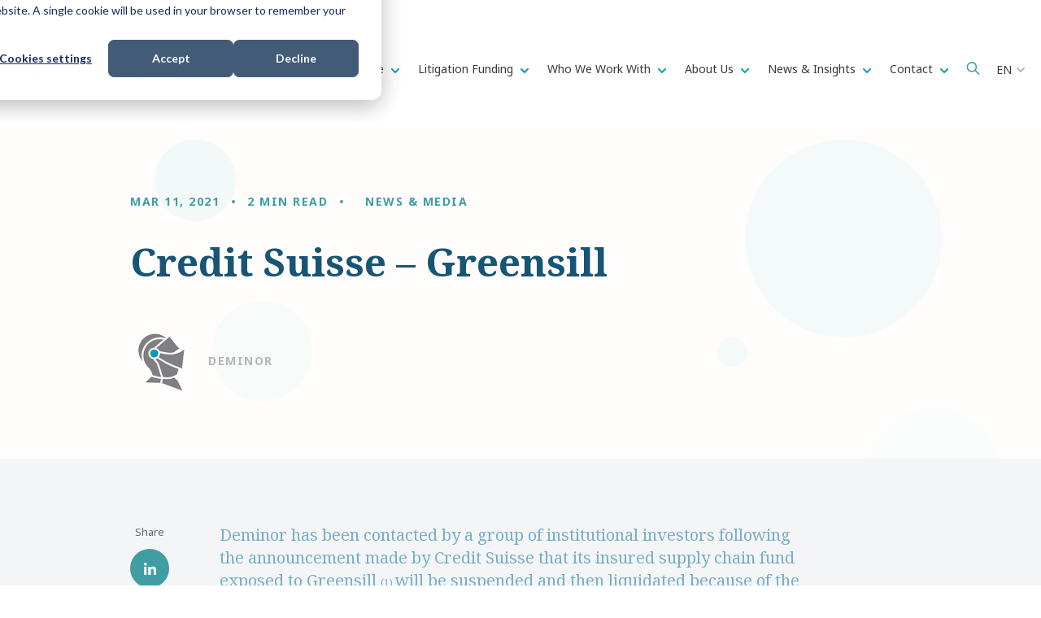

--- FILE ---
content_type: text/html; charset=UTF-8
request_url: https://www.deminor.com/en/news-insights/credit-suisse-greensill-deminor-investigates-potential-mis-selling-of-investments-in-insured-supply-chain-fund
body_size: 20012
content:
<!doctype html><html lang="en"><head>
    <meta charset="utf-8">

    <link rel="shortcut icon" href="https://www.deminor.com/hubfs/favicon-1.ico">
    
    
      <title>Credit Suisse – Greensill </title>
      <meta name="description" content="Deminor investigates potential mis-selling of investments in insured supply chain fund.">
    
    
    
    
    
    
    
    
    
     
      
     
    
    
    <meta name="viewport" content="width=device-width, initial-scale=1">

    
    <meta property="og:description" content="Deminor investigates potential mis-selling of investments in insured supply chain fund.">
    <meta property="og:title" content="Credit Suisse – Greensill">
    <meta name="twitter:description" content="Deminor investigates potential mis-selling of investments in insured supply chain fund.">
    <meta name="twitter:title" content="Credit Suisse – Greensill">

    

    
    <style>
a.cta_button{-moz-box-sizing:content-box !important;-webkit-box-sizing:content-box !important;box-sizing:content-box !important;vertical-align:middle}.hs-breadcrumb-menu{list-style-type:none;margin:0px 0px 0px 0px;padding:0px 0px 0px 0px}.hs-breadcrumb-menu-item{float:left;padding:10px 0px 10px 10px}.hs-breadcrumb-menu-divider:before{content:'›';padding-left:10px}.hs-featured-image-link{border:0}.hs-featured-image{float:right;margin:0 0 20px 20px;max-width:50%}@media (max-width: 568px){.hs-featured-image{float:none;margin:0;width:100%;max-width:100%}}.hs-screen-reader-text{clip:rect(1px, 1px, 1px, 1px);height:1px;overflow:hidden;position:absolute !important;width:1px}
</style>

<link rel="stylesheet" href="https://www.deminor.com/hubfs/hub_generated/template_assets/1/145885697671/1766419813940/template_main.min.css">
<link rel="stylesheet" href="https://www.deminor.com/hubfs/hub_generated/template_assets/1/143527803199/1766419808957/template_theme-overrides.min.css">
<link rel="stylesheet" href="https://www.deminor.com/hubfs/hub_generated/template_assets/1/143554050215/1766419810784/template_child.min.css">

<style>
:root {

  
  --hamburg: #58595B;
  

  
  --hong-kong: #33578E;
  

  
  --luxembourg: #164047;
  

  
  --brussels: #409DA4;
  

  
  --madrid: #FBEC99;
  

  
  --london: #1B3542;
  

  
  --milan: #175574;
  

  
  --stockholm: #338085;
  

  
  --new-york: #58595B;
  

  
  --articles-insights: #175574;
  

  
  --podcast: #164047;
  

  
  --news-media: #1B3542;
  

}
</style>

<link rel="stylesheet" href="https://www.deminor.com/hubfs/hub_generated/module_assets/1/169244162969/1742810933843/module_language-switcher-custom.min.css">
<link rel="stylesheet" href="https://www.deminor.com/hubfs/hub_generated/module_assets/1/152561031247/1742810902513/module_big-menu.min.css">
<link rel="stylesheet" href="https://7052064.fs1.hubspotusercontent-na1.net/hubfs/7052064/hub_generated/module_assets/1/-2712622/1767118796504/module_search_input.min.css">

<style>
  #hs_cos_wrapper_site_search .hs-search-field__bar>form { border-radius:px; }

#hs_cos_wrapper_site_search .hs-search-field__bar>form>label {}

#hs_cos_wrapper_site_search .hs-search-field__bar>form>.hs-search-field__input { border-radius:px; }

#hs_cos_wrapper_site_search .hs-search-field__button { border-radius:px; }

#hs_cos_wrapper_site_search .hs-search-field__button:hover,
#hs_cos_wrapper_site_search .hs-search-field__button:focus {}

#hs_cos_wrapper_site_search .hs-search-field__button:active {}

#hs_cos_wrapper_site_search .hs-search-field--open .hs-search-field__suggestions { border-radius:px; }

#hs_cos_wrapper_site_search .hs-search-field--open .hs-search-field__suggestions a {}

#hs_cos_wrapper_site_search .hs-search-field--open .hs-search-field__suggestions a:hover {}

</style>

<link rel="stylesheet" href="https://www.deminor.com/hubfs/hub_generated/module_assets/1/151293087506/1742810896385/module_blog-post-hero.min.css">

<style id="cm_blog-post-hero">
#hs_cos_wrapper_blog-post-hero .blog-post-hero {
  background-image:url(https://www.deminor.com/hubfs/video-bg.png);
  background-size:cover;
  background-position:center center;
}

</style>

<link rel="stylesheet" href="https://www.deminor.com/hubfs/hub_generated/module_assets/1/151292099686/1742810895481/module_blog-social-sharing.min.css">

<style type="text/css">
  #hs_cos_wrapper_blog_social_sharing .custom-sharer a {
  width:48px;
  height:48px;
  background:#409DA4;
  border-radius:50px;
}

#hs_cos_wrapper_blog_social_sharing .custom-sharer a:hover { background:#409DA4; }

#hs_cos_wrapper_blog_social_sharing .custom-sharer a svg { fill:#FFFFFF; }

#hs_cos_wrapper_blog_social_sharing .custom-sharer a:hover svg { fill:#FFFFFF; }

</style>

<link rel="stylesheet" href="https://www.deminor.com/hubfs/hub_generated/module_assets/1/147950946156/1742810888120/module_success-rate-global.min.css">

<style id="cm_success-rate">
  #hs_cos_wrapper_success-rate .success-rate {
  padding:0px;
  margin-top:0px;
  margin-bottom:0px;
}

#hs_cos_wrapper_success-rate .success-rate .icon__wrapper { height:15px; }

</style>

<link rel="stylesheet" href="https://www.deminor.com/hubfs/hub_generated/module_assets/1/151282703128/1742810894578/module_blog-related-feed.min.css">

<style id="cm_related-feed">
#hs_cos_wrapper_related-feed .blog-related-posts { background-color:rgba(249,250,251,1.0); }

</style>

<link rel="stylesheet" href="https://www.deminor.com/hubfs/hub_generated/module_assets/1/147949845177/1759321767974/module_big-cta-global.min.css">
<link rel="stylesheet" href="https://www.deminor.com/hubfs/hub_generated/module_assets/1/146440429219/1742810885203/module_other-office-details.min.css">

<style id="widget_1700566567886">

</style>


<style id="module_1700567125528">

</style>


<style id="module_17005671274045">

</style>


<style id="module_17005674887377">

</style>


<style id="module_170056748873711">

</style>


<style id="module_170056748873715">

</style>


<style id="module_17005675787808">

</style>


<style id="module_170056757878012">

</style>


<style id="module_170056757878016">

</style>

<link rel="stylesheet" href="https://www.deminor.com/hubfs/hub_generated/module_assets/1/142275714049/1742810860279/module_social-follow.min.css">
<style>
  @font-face {
    font-family: "Noto Sans";
    font-weight: 700;
    font-style: normal;
    font-display: swap;
    src: url("/_hcms/googlefonts/Noto_Sans/700.woff2") format("woff2"), url("/_hcms/googlefonts/Noto_Sans/700.woff") format("woff");
  }
  @font-face {
    font-family: "Noto Sans";
    font-weight: 300;
    font-style: normal;
    font-display: swap;
    src: url("/_hcms/googlefonts/Noto_Sans/300.woff2") format("woff2"), url("/_hcms/googlefonts/Noto_Sans/300.woff") format("woff");
  }
  @font-face {
    font-family: "Noto Sans";
    font-weight: 400;
    font-style: normal;
    font-display: swap;
    src: url("/_hcms/googlefonts/Noto_Sans/regular.woff2") format("woff2"), url("/_hcms/googlefonts/Noto_Sans/regular.woff") format("woff");
  }
  @font-face {
    font-family: "Noto Sans";
    font-weight: 700;
    font-style: normal;
    font-display: swap;
    src: url("/_hcms/googlefonts/Noto_Sans/700.woff2") format("woff2"), url("/_hcms/googlefonts/Noto_Sans/700.woff") format("woff");
  }
  @font-face {
    font-family: "Noto Serif";
    font-weight: 700;
    font-style: normal;
    font-display: swap;
    src: url("/_hcms/googlefonts/Noto_Serif/700.woff2") format("woff2"), url("/_hcms/googlefonts/Noto_Serif/700.woff") format("woff");
  }
  @font-face {
    font-family: "Noto Serif";
    font-weight: 300;
    font-style: normal;
    font-display: swap;
    src: url("/_hcms/googlefonts/Noto_Serif/300.woff2") format("woff2"), url("/_hcms/googlefonts/Noto_Serif/300.woff") format("woff");
  }
  @font-face {
    font-family: "Noto Serif";
    font-weight: 400;
    font-style: normal;
    font-display: swap;
    src: url("/_hcms/googlefonts/Noto_Serif/regular.woff2") format("woff2"), url("/_hcms/googlefonts/Noto_Serif/regular.woff") format("woff");
  }
  @font-face {
    font-family: "Noto Serif";
    font-weight: 700;
    font-style: normal;
    font-display: swap;
    src: url("/_hcms/googlefonts/Noto_Serif/700.woff2") format("woff2"), url("/_hcms/googlefonts/Noto_Serif/700.woff") format("woff");
  }
</style>

<!-- Editor Styles -->
<style id="hs_editor_style" type="text/css">
#hs_cos_wrapper_module_1700558204796  { display: block !important; margin-bottom: 50px !important }
#hs_cos_wrapper_footer-module-7 li.hs-menu-item a:link  { font-size: 14px !important; font-weight: bold !important }
#hs_cos_wrapper_footer-module-7 .hs-menu-wrapper > ul  { font-size: 14px !important; font-weight: bold !important }
#hs_cos_wrapper_footer-module-7 li.hs-menu-item a  { font-size: 14px !important; font-weight: bold !important }
#hs_cos_wrapper_footer-module-7  p , #hs_cos_wrapper_footer-module-7  li , #hs_cos_wrapper_footer-module-7  span , #hs_cos_wrapper_footer-module-7  label , #hs_cos_wrapper_footer-module-7  h1 , #hs_cos_wrapper_footer-module-7  h2 , #hs_cos_wrapper_footer-module-7  h3 , #hs_cos_wrapper_footer-module-7  h4 , #hs_cos_wrapper_footer-module-7  h5 , #hs_cos_wrapper_footer-module-7  h6  { font-size: 14px !important; font-weight: bold !important }
#hs_cos_wrapper_module_1700646121339  { display: block !important; margin-top: 30px !important }
.module_1752150601175-flexbox-positioning {
  display: -ms-flexbox !important;
  -ms-flex-direction: column !important;
  -ms-flex-align: center !important;
  -ms-flex-pack: start;
  display: flex !important;
  flex-direction: column !important;
  align-items: center !important;
  justify-content: flex-start;
}
.module_1752150601175-flexbox-positioning > div {
  max-width: 100%;
  flex-shrink: 0 !important;
}
.widget_1752150576297-flexbox-positioning {
  display: -ms-flexbox !important;
  -ms-flex-direction: column !important;
  -ms-flex-align: center !important;
  -ms-flex-pack: start;
  display: flex !important;
  flex-direction: column !important;
  align-items: center !important;
  justify-content: flex-start;
}
.widget_1752150576297-flexbox-positioning > div {
  max-width: 100%;
  flex-shrink: 0 !important;
}
/* HubSpot Non-stacked Media Query Styles */
@media (min-width:768px) {
  .footer-row-0-vertical-alignment > .row-fluid {
    display: -ms-flexbox !important;
    -ms-flex-direction: row;
    display: flex !important;
    flex-direction: row;
  }
  .cell_17005582063732-vertical-alignment {
    display: -ms-flexbox !important;
    -ms-flex-direction: column !important;
    -ms-flex-pack: center !important;
    display: flex !important;
    flex-direction: column !important;
    justify-content: center !important;
  }
  .cell_17005582063732-vertical-alignment > div {
    flex-shrink: 0 !important;
  }
  .footer-column-10-row-0-vertical-alignment > .row-fluid {
    display: -ms-flexbox !important;
    -ms-flex-direction: row;
    display: flex !important;
    flex-direction: row;
  }
  .cell_17521506490212-vertical-alignment {
    display: -ms-flexbox !important;
    -ms-flex-direction: column !important;
    -ms-flex-pack: center !important;
    display: flex !important;
    flex-direction: column !important;
    justify-content: center !important;
  }
  .cell_17521506490212-vertical-alignment > div {
    flex-shrink: 0 !important;
  }
  .cell_1752150649020-vertical-alignment {
    display: -ms-flexbox !important;
    -ms-flex-direction: column !important;
    -ms-flex-pack: center !important;
    display: flex !important;
    flex-direction: column !important;
    justify-content: center !important;
  }
  .cell_1752150649020-vertical-alignment > div {
    flex-shrink: 0 !important;
  }
  .cell_1752150649018-vertical-alignment {
    display: -ms-flexbox !important;
    -ms-flex-direction: column !important;
    -ms-flex-pack: center !important;
    display: flex !important;
    flex-direction: column !important;
    justify-content: center !important;
  }
  .cell_1752150649018-vertical-alignment > div {
    flex-shrink: 0 !important;
  }
  .bottom_footer-row-0-vertical-alignment > .row-fluid {
    display: -ms-flexbox !important;
    -ms-flex-direction: row;
    display: flex !important;
    flex-direction: row;
  }
  .bottom_footer-column-1-vertical-alignment {
    display: -ms-flexbox !important;
    -ms-flex-direction: column !important;
    -ms-flex-pack: end !important;
    display: flex !important;
    flex-direction: column !important;
    justify-content: flex-end !important;
  }
  .bottom_footer-column-1-vertical-alignment > div {
    flex-shrink: 0 !important;
  }
  .cell_1700646563333-vertical-alignment {
    display: -ms-flexbox !important;
    -ms-flex-direction: column !important;
    -ms-flex-pack: end !important;
    display: flex !important;
    flex-direction: column !important;
    justify-content: flex-end !important;
  }
  .cell_1700646563333-vertical-alignment > div {
    flex-shrink: 0 !important;
  }
}
/* HubSpot Styles (default) */
.footer-row-0-background-layers {
  background-image: linear-gradient(rgba(43, 74, 127, 1), rgba(43, 74, 127, 1)) !important;
  background-position: left top !important;
  background-size: auto !important;
  background-repeat: no-repeat !important;
}
.footer-row-1-padding {
  padding-bottom: 20px !important;
}
.footer-row-2-padding {
  padding-top: 0px !important;
  padding-bottom: 0px !important;
}
.cell_17005582063732-row-1-margin {
  margin-bottom: 50px !important;
}
.cell_17005582063732-row-2-margin {
  margin-bottom: 50px !important;
}
.footer-column-10-margin {
  margin-bottom: 10px !important;
}
.footer-column-10-row-0-padding {
  padding-top: 40px !important;
}
.footer-column-5-margin {
  margin-bottom: 10px !important;
}
.footer-column-2-margin {
  margin-bottom: 10px !important;
}
.footer-column-2-padding {
  padding-right: 40px !important;
}
.bottom_footer-row-0-padding {
  padding-top: 0px !important;
  padding-bottom: 20px !important;
}
.bottom_footer-column-1-row-0-margin {
  margin-top: 20px !important;
  margin-bottom: 12px !important;
}
.bottom_footer-column-3-margin {
  margin-bottom: 10px !important;
}
/* HubSpot Styles (mobile) */
@media (max-width: 767px) {
  .cell_1700567127404-padding {
    padding-top: 40px !important;
  }
  .cell_1700567125527-padding {
    padding-top: 40px !important;
  }
  .cell_17005674887373-padding {
    padding-top: 40px !important;
  }
  .cell_17005674887372-padding {
    padding-top: 40px !important;
  }
  .cell_17005675787804-padding {
    padding-top: 40px !important;
  }
  .cell_17005675787803-padding {
    padding-top: 40px !important;
  }
}
</style>
    
  <script data-search_input-config="config_site_search" type="application/json">
  {
    "autosuggest_results_message": "Results for \u201C[[search_term]]\u201D",
    "autosuggest_no_results_message": "There are no autosuggest results for \u201C[[search_term]]\u201D",
    "sr_empty_search_field_message": "There are no suggestions because the search field is empty.",
    "sr_autosuggest_results_message": "There are currently [[number_of_results]] auto-suggested results for [[search_term]]. Navigate to the results list by pressing the down arrow key, or press return to search for all results.",
    "sr_search_field_aria_label": "This is a search field with an auto-suggest feature attached.",
    "sr_search_button_aria_label": "Search"
  }
  </script>

  <script id="hs-search-input__valid-content-types" type="application/json">
    [
      
        "SITE_PAGE",
      
        "LANDING_PAGE",
      
        "BLOG_POST",
      
        "LISTING_PAGE",
      
        "KNOWLEDGE_ARTICLE",
      
        "HS_CASE_STUDY"
      
    ]
  </script>


    
<!--  Added by GoogleTagManager integration -->
<script>
var _hsp = window._hsp = window._hsp || [];
window.dataLayer = window.dataLayer || [];
function gtag(){dataLayer.push(arguments);}

var useGoogleConsentModeV2 = true;
var waitForUpdateMillis = 1000;



var hsLoadGtm = function loadGtm() {
    if(window._hsGtmLoadOnce) {
      return;
    }

    if (useGoogleConsentModeV2) {

      gtag('set','developer_id.dZTQ1Zm',true);

      gtag('consent', 'default', {
      'ad_storage': 'denied',
      'analytics_storage': 'denied',
      'ad_user_data': 'denied',
      'ad_personalization': 'denied',
      'wait_for_update': waitForUpdateMillis
      });

      _hsp.push(['useGoogleConsentModeV2'])
    }

    (function(w,d,s,l,i){w[l]=w[l]||[];w[l].push({'gtm.start':
    new Date().getTime(),event:'gtm.js'});var f=d.getElementsByTagName(s)[0],
    j=d.createElement(s),dl=l!='dataLayer'?'&l='+l:'';j.async=true;j.src=
    'https://www.googletagmanager.com/gtm.js?id='+i+dl;f.parentNode.insertBefore(j,f);
    })(window,document,'script','dataLayer','GTM-K4MJ6TD');

    window._hsGtmLoadOnce = true;
};

_hsp.push(['addPrivacyConsentListener', function(consent){
  if(consent.allowed || (consent.categories && consent.categories.analytics)){
    hsLoadGtm();
  }
}]);

</script>

<!-- /Added by GoogleTagManager integration -->



<meta name="google-site-verification" content="15oMj5Y-DnRYvL5DqvE8U4OkGqATqk0fpT7-_8EBoWw">
<meta name="google-site-verification" content="JW9ERo3xyoWBB7tRCTorSVtZAYYXGTTrc1Ma913WBMM">
<meta name="google-site-verification" content="uiaOMwJ5X7Eq5JfugctMb0yIcD-4BvbOKJsxFw7d7X8">
<meta name="google-site-verification" content="gp6L50M2CnDt7Hcj2Rps7GBNWB-87G_Jj_KYJf3bkjo">

<meta name="facebook-domain-verification" content="34ca46qlytskfyocbo46n2w9e5973f">

<meta property="og:image" content="https://www.deminor.com/hubfs/Credit%20suisse.jpg">
<meta property="og:image:width" content="590">
<meta property="og:image:height" content="393">

<meta name="twitter:image" content="https://www.deminor.com/hubfs/Credit%20suisse.jpg">


<meta property="og:url" content="https://www.deminor.com/en/news-insights/credit-suisse-greensill-deminor-investigates-potential-mis-selling-of-investments-in-insured-supply-chain-fund">
<meta name="twitter:card" content="summary_large_image">

<link rel="canonical" href="https://www.deminor.com/en/news-insights/credit-suisse-greensill-deminor-investigates-potential-mis-selling-of-investments-in-insured-supply-chain-fund">

<meta property="og:type" content="article">
<link rel="alternate" type="application/rss+xml" href="https://www.deminor.com/en/news-insights/rss.xml">
<meta name="twitter:domain" content="www.deminor.com">

<meta http-equiv="content-language" content="en">






    
    


    
        
    
    
    
     
      <meta name="generator" content="HubSpot"></head><body class=" body-header__scroll ">
<!--  Added by GoogleTagManager integration -->
<noscript><iframe src="https://www.googletagmanager.com/ns.html?id=GTM-K4MJ6TD" height="0" width="0" style="display:none;visibility:hidden"></iframe></noscript>

<!-- /Added by GoogleTagManager integration -->
<div id="hs_cos_wrapper_tag_color_coding" class="hs_cos_wrapper hs_cos_wrapper_widget hs_cos_wrapper_type_module" style="" data-hs-cos-general-type="widget" data-hs-cos-type="module"></div>
  
  
    <div class="body-wrapper   hs-content-id-42891103862 hs-blog-post hs-blog-id-11663221374">
      
        <div data-global-resource-path="popular_pro-for-deminor/templates/partials/header.html"><header id="header" class="header">

  

  <a href="#main-content" class="header__skip">Skip to content</a>

  

  <div class="container-fluid">
<div class="row-fluid-wrapper">
<div class="row-fluid">
<div class="span12 widget-span widget-type-cell " style="" data-widget-type="cell" data-x="0" data-w="12">

</div><!--end widget-span -->
</div>
</div>
</div>

  
  <div class="header-middle">
    <div class="header__container content-wrapper">

      

      <div class="header__logo header__logo--main">
        <div id="hs_cos_wrapper_site_logo" class="hs_cos_wrapper hs_cos_wrapper_widget hs_cos_wrapper_type_module widget-type-logo" style="" data-hs-cos-general-type="widget" data-hs-cos-type="module">
  






















  
  <span id="hs_cos_wrapper_site_logo_hs_logo_widget" class="hs_cos_wrapper hs_cos_wrapper_widget hs_cos_wrapper_type_logo" style="" data-hs-cos-general-type="widget" data-hs-cos-type="logo"><a href="https://www.deminor.com/" id="hs-link-site_logo_hs_logo_widget" style="border-width:0px;border:0px;"><img src="https://www.deminor.com/hs-fs/hubfs/deminor-litigation-funding.png?width=272&amp;height=68&amp;name=deminor-litigation-funding.png" class="hs-image-widget " height="68" style="height: auto;width:272px;border-width:0px;border:0px;" width="272" alt="deminor-litigation-funding" title="deminor-litigation-funding" srcset="https://www.deminor.com/hs-fs/hubfs/deminor-litigation-funding.png?width=136&amp;height=34&amp;name=deminor-litigation-funding.png 136w, https://www.deminor.com/hs-fs/hubfs/deminor-litigation-funding.png?width=272&amp;height=68&amp;name=deminor-litigation-funding.png 272w, https://www.deminor.com/hs-fs/hubfs/deminor-litigation-funding.png?width=408&amp;height=102&amp;name=deminor-litigation-funding.png 408w, https://www.deminor.com/hs-fs/hubfs/deminor-litigation-funding.png?width=544&amp;height=136&amp;name=deminor-litigation-funding.png 544w, https://www.deminor.com/hs-fs/hubfs/deminor-litigation-funding.png?width=680&amp;height=170&amp;name=deminor-litigation-funding.png 680w, https://www.deminor.com/hs-fs/hubfs/deminor-litigation-funding.png?width=816&amp;height=204&amp;name=deminor-litigation-funding.png 816w" sizes="(max-width: 272px) 100vw, 272px"></a></span>
</div>
      </div>

      

      <div class="header__column">

        <div class="header__mobile_buttons">
          <div class="header__navigation--toggle header-mobile--element">
            <span></span>
            <span></span>
            <span></span>
            <span></span>
          </div>
        </div>

        
        
        <div class="header__row-1 top-navigation">
          
          
          <div class="header__language-switcher header-mobile-element">
            <div class="header__language-switcher--label">
              
              
              <div id="hs_cos_wrapper_language-switcher" class="hs_cos_wrapper hs_cos_wrapper_widget hs_cos_wrapper_type_module" style="" data-hs-cos-general-type="widget" data-hs-cos-type="module"><div id="hs_cos_wrapper_language-switcher" class="hs_cos_wrapper hs_cos_wrapper_widget hs_cos_wrapper_type_module widget-type-language_switcher" style="" data-hs-cos-general-type="widget" data-hs-cos-type="module">
  <span id="hs_cos_wrapper_language-switcher_" class="hs_cos_wrapper hs_cos_wrapper_widget hs_cos_wrapper_type_language_switcher" style="" data-hs-cos-general-type="widget" data-hs-cos-type="language_switcher">
    <div class="lang_switcher_class">
      <div class="globe_class" onclick>
        <ul class="lang_list_class">
          
          
            
              
            
          
            
          
            
          
            
          
            
          
            
          
          <li>
            <a class="lang_switcher_link" data-language="en" lang="en" href="https://www.deminor.com/en/news-insights/credit-suisse-greensill-deminor-investigates-potential-mis-selling-of-investments-in-insured-supply-chain-fund">English</a>
          </li>
          
          
            
            
            
            

            
          
          
            
            
            
            

            
              
                
              
              <li>
                <a class="lang_switcher_link" data-language="de" lang="de" href="/de">Deutsch</a>
              </li>
             
          
          
            
            
            
            

            
              
                
              
              <li>
                <a class="lang_switcher_link" data-language="fr" lang="fr" href="/fr">Français</a>
              </li>
             
          
          
            
            
            
            

            
              
                
              
              <li>
                <a class="lang_switcher_link" data-language="es" lang="es" href="/es">Español</a>
              </li>
             
          
          
            
            
            
            

            
              
                
              
              <li>
                <a class="lang_switcher_link" data-language="it" lang="it" href="/it">Italiano</a>
              </li>
             
          
          
            
            
            
            

            
              
                
              
              <li>
                <a class="lang_switcher_link" data-language="nl" lang="nl" href="/nl">Nederlands</a>
              </li>
             
          
        </ul>
      </div>
    </div>
  </span>
</div></div>
              
              <div class="header__language-switcher--label-current"> English</div>
              <div class="header--toggle header__language-switcher--toggle header__element-mobile">
                <svg width="25" height="25" aria-hidden="true" focusable="false" data-prefix="fas" data-icon="globe" role="img" xmlns="http://www.w3.org/2000/svg" viewbox="0 0 496 512" class="svg-inline--fa fa-globe fa-w-16 fa-2x"><path fill="currentColor" d="M336.5 160C322 70.7 287.8 8 248 8s-74 62.7-88.5 152h177zM152 256c0 22.2 1.2 43.5 3.3 64h185.3c2.1-20.5 3.3-41.8 3.3-64s-1.2-43.5-3.3-64H155.3c-2.1 20.5-3.3 41.8-3.3 64zm324.7-96c-28.6-67.9-86.5-120.4-158-141.6 24.4 33.8 41.2 84.7 50 141.6h108zM177.2 18.4C105.8 39.6 47.8 92.1 19.3 160h108c8.7-56.9 25.5-107.8 49.9-141.6zM487.4 192H372.7c2.1 21 3.3 42.5 3.3 64s-1.2 43-3.3 64h114.6c5.5-20.5 8.6-41.8 8.6-64s-3.1-43.5-8.5-64zM120 256c0-21.5 1.2-43 3.3-64H8.6C3.2 212.5 0 233.8 0 256s3.2 43.5 8.6 64h114.6c-2-21-3.2-42.5-3.2-64zm39.5 96c14.5 89.3 48.7 152 88.5 152s74-62.7 88.5-152h-177zm159.3 141.6c71.4-21.2 129.4-73.7 158-141.6h-108c-8.8 56.9-25.6 107.8-50 141.6zM19.3 352c28.6 67.9 86.5 120.4 158 141.6-24.4-33.8-41.2-84.7-50-141.6h-108z" class=""></path></svg>
              </div>
            </div>
          </div>
          
        </div>
        

        

        <div class="header__row-2 header__navigation header__navigation__mobile_group">

          <div class="header__navigation header--element">
            
              
            <div id="hs_cos_wrapper_big-menu" class="hs_cos_wrapper hs_cos_wrapper_widget hs_cos_wrapper_type_module" style="" data-hs-cos-general-type="widget" data-hs-cos-type="module">

<style>
  #hs_cos_wrapper_big-menu .menu .menu__submenu {}

@media (min-width:767px) {
  #hs_cos_wrapper_big-menu .menu__submenu--level-2>.menu__item:first-child:before {}
}

#hs_cos_wrapper_big-menu .menu__submenu .menu__link,
#hs_cos_wrapper_big-menu .menu__submenu .menu__link:hover,
#hs_cos_wrapper_big-menu .menu__submenu .menu__link:focus {}

#hs_cos_wrapper_big-menu .menu__submenu .menu__child-toggle-icon,
#hs_cos_wrapper_big-menu .menu__submenu .menu__child-toggle-icon:hover,
#hs_cos_wrapper_big-menu .menu__submenu .menu__child-toggle-icon:focus {}

</style>
<nav class="menu big-menu" aria-label="Main menu">
  <ul class="menu__wrapper no-list">
    
    <li class="menu__item menu__item--depth-1 menu__item--has-submenu hs-skip-lang-url-rewrite">
      
      

      
      <a class="menu__link menu__link--toggle " href="https://www.deminor.com/en/solutions-expertise/" aria-haspopup="true" aria-expanded="false">
        Solutions &amp; Expertise
      </a>
      

      
      <button class="menu__child-toggle no-button" aria-expanded="false">
        <span class="show-for-sr">Show submenu for </span>
        <span class="menu__child-toggle-icon">
            <svg width="10" height="6" viewbox="0 0 10 6" fill="none" xmlns="http://www.w3.org/2000/svg">
            <path fill-rule="evenodd" clip-rule="evenodd" d="M0.292893 0.292893C0.683416 -0.097631 1.31658 -0.097631 1.7071 0.292893L4.99999 3.58579L8.29288 0.292893C8.6834 -0.0976311 9.31657 -0.0976311 9.70709 0.292893C10.0976 0.683417 10.0976 1.31658 9.70709 1.70711L5.7071 5.70711C5.31657 6.09763 4.68341 6.09763 4.29289 5.70711L0.292893 1.70711C-0.0976309 1.31658 -0.0976309 0.683418 0.292893 0.292893Z" fill="#00A0AF" />
            </svg>
        </span>
      </button>
      <div class="menu__submenu menu__submenu--level-2 no-list col-3">
        
        <div class="menu__item menu__item--depth-2 hs-skip-lang-url-rewrite menu__item--has-submenu">
          
          
          
          
          
          <div class="menu__link-and-level3">
          
          
          <ul class="menu__submenu menu__submenu--level-3 no-list">
            
              
              
              <li class="menu__item menu__item--depth-1  hs-skip-lang-url-rewrite">
                <a class="menu__link  " href="https://www.deminor.com/en/litigation-funding/">
                  Litigation Funding
                </a>
              </li>
            
              
              
              <li class="menu__item menu__item--depth-1  hs-skip-lang-url-rewrite">
                <a class="menu__link  " href="https://www.deminor.com/en/collective-actions/">
                  Collective Actions
                </a>
              </li>
            
              
              
              <li class="menu__item menu__item--depth-1  hs-skip-lang-url-rewrite">
                <a class="menu__link  " href="https://www.deminor.com/en/claims-management/">
                  Claims Management
                </a>
              </li>
            
              
              
              <li class="menu__item menu__item--depth-1  hs-skip-lang-url-rewrite">
                <a class="menu__link  " href="https://www.deminor.com/en/enforcement/">
                  Enforcement
                </a>
              </li>
            
              
              
              <li class="menu__item menu__item--depth-1  hs-skip-lang-url-rewrite">
                <a class="menu__link  " href="https://www.deminor.com/en/antitrust-actions/">
                  Antitrust Actions
                </a>
              </li>
            
          </ul>
          
          </div>
        </div>
        
        <div class="menu__item menu__item--depth-2 hs-skip-lang-url-rewrite menu__item--has-submenu">
          
          
          
          
          
          <div class="menu__link-and-level3">
          
          
          <ul class="menu__submenu menu__submenu--level-3 no-list">
            
              
              
              <li class="menu__item menu__item--depth-1  hs-skip-lang-url-rewrite">
                <a class="menu__link  " href="https://www.deminor.com/en/arbitration/">
                  Arbitration
                </a>
              </li>
            
              
              
              <li class="menu__item menu__item--depth-1  hs-skip-lang-url-rewrite">
                <a class="menu__link  " href="https://www.deminor.com/en/collective-consumer-claims/">
                  Collective Consumer Claims
                </a>
              </li>
            
              
              
              <li class="menu__item menu__item--depth-1  hs-skip-lang-url-rewrite">
                <a class="menu__link  " href="https://www.deminor.com/en/commercial-claims/">
                  Commercial Claims
                </a>
              </li>
            
              
              
              <li class="menu__item menu__item--depth-1  hs-skip-lang-url-rewrite">
                <a class="menu__link  " href="https://www.deminor.com/en/ip-disputes/">
                  Intellectual Property
                </a>
              </li>
            
              
              
              <li class="menu__item menu__item--depth-1  hs-skip-lang-url-rewrite">
                <a class="menu__link  " href="https://www.deminor.com/en/investment-asset-recovery/">
                  Investment &amp; Asset Recovery
                </a>
              </li>
            
          </ul>
          
          </div>
        </div>
        
        <div class="menu__item menu__item--depth-2 hs-skip-lang-url-rewrite menu__item--has-submenu">
          
          
          
          
          
          <div class="menu__link-and-level3">
          
          <a class="menu__link menu__title" href="https://www.deminor.com/en/case">
            
            
            
            <div class="menu__item--depth-2-texts">
              <div class="menu-2-title">OUR CASES</div>
              
            </div>

          </a>
          
          
          <ul class="menu__submenu menu__submenu--level-3 no-list">
            
              
              
              <li class="menu__item menu__item--depth-1  hs-skip-lang-url-rewrite">
                <a class="menu__link  " href="https://www.deminor.com/en/case/tag/_open-for-registration">
                  Open for registration
                </a>
              </li>
            
              
              
              <li class="menu__item menu__item--depth-1  hs-skip-lang-url-rewrite">
                <a class="menu__link  " href="https://www.deminor.com/en/case/tag/_pending">
                  Pending
                </a>
              </li>
            
              
              
              <li class="menu__item menu__item--depth-1  hs-skip-lang-url-rewrite">
                <a class="menu__link  " href="https://www.deminor.com/en/case/tag/_settled">
                  Settled
                </a>
              </li>
            
          </ul>
          
          </div>
        </div>
        

        
      </div>
      
    </li>
    
    <li class="menu__item menu__item--depth-1 menu__item--has-submenu hs-skip-lang-url-rewrite">
      
      

      
      <a class="menu__link menu__link--toggle " href="https://www.deminor.com/en/litigation-funding/" aria-haspopup="true" aria-expanded="false">
        Litigation Funding
      </a>
      

      
      <button class="menu__child-toggle no-button" aria-expanded="false">
        <span class="show-for-sr">Show submenu for </span>
        <span class="menu__child-toggle-icon">
            <svg width="10" height="6" viewbox="0 0 10 6" fill="none" xmlns="http://www.w3.org/2000/svg">
            <path fill-rule="evenodd" clip-rule="evenodd" d="M0.292893 0.292893C0.683416 -0.097631 1.31658 -0.097631 1.7071 0.292893L4.99999 3.58579L8.29288 0.292893C8.6834 -0.0976311 9.31657 -0.0976311 9.70709 0.292893C10.0976 0.683417 10.0976 1.31658 9.70709 1.70711L5.7071 5.70711C5.31657 6.09763 4.68341 6.09763 4.29289 5.70711L0.292893 1.70711C-0.0976309 1.31658 -0.0976309 0.683418 0.292893 0.292893Z" fill="#00A0AF" />
            </svg>
        </span>
      </button>
      <div class="menu__submenu menu__submenu--level-2 no-list col-1">
        
        <div class="menu__item menu__item--depth-2 hs-skip-lang-url-rewrite menu__item--has-submenu">
          
          
          
          
          
          <div class="menu__link-and-level3">
          
          
          <ul class="menu__submenu menu__submenu--level-3 no-list">
            
              
              
              <li class="menu__item menu__item--depth-1  hs-skip-lang-url-rewrite">
                <a class="menu__link  " href="https://www.deminor.com/en/litigation-funding/what-is-litigation-funding/">
                  What is Litigation Funding
                </a>
              </li>
            
              
              
              <li class="menu__item menu__item--depth-1  hs-skip-lang-url-rewrite">
                <a class="menu__link  " href="https://www.deminor.com/en/litigation-funding/no-cure-no-pay/">
                  No Cure no Pay
                </a>
              </li>
            
              
              
              <li class="menu__item menu__item--depth-1  hs-skip-lang-url-rewrite">
                <a class="menu__link  " href="https://www.deminor.com/en/litigation-funding/how-litigation-funding-works/">
                  How it Works
                </a>
              </li>
            
              
              
              <li class="menu__item menu__item--depth-1  hs-skip-lang-url-rewrite">
                <a class="menu__link  " href="https://www.deminor.com/en/case-studies">
                  Case Studies
                </a>
              </li>
            
              
              
              <li class="menu__item menu__item--depth-1  hs-skip-lang-url-rewrite">
                <a class="menu__link default " href="https://www.deminor.com/en/litigation-funding/publications/">
                  Publications
                </a>
              </li>
            
              
              
              <li class="menu__item menu__item--depth-1  hs-skip-lang-url-rewrite">
                <a class="menu__link  " href="https://www.deminor.com/en/litigation-funding/faqs/">
                  FAQs
                </a>
              </li>
            
          </ul>
          
          </div>
        </div>
        

        
      </div>
      
    </li>
    
    <li class="menu__item menu__item--depth-1 menu__item--has-submenu hs-skip-lang-url-rewrite">
      
      

      
      <a class="menu__link menu__link--toggle " href="https://www.deminor.com/en/who-we-help/" aria-haspopup="true" aria-expanded="false">
        Who We Work With
      </a>
      

      
      <button class="menu__child-toggle no-button" aria-expanded="false">
        <span class="show-for-sr">Show submenu for </span>
        <span class="menu__child-toggle-icon">
            <svg width="10" height="6" viewbox="0 0 10 6" fill="none" xmlns="http://www.w3.org/2000/svg">
            <path fill-rule="evenodd" clip-rule="evenodd" d="M0.292893 0.292893C0.683416 -0.097631 1.31658 -0.097631 1.7071 0.292893L4.99999 3.58579L8.29288 0.292893C8.6834 -0.0976311 9.31657 -0.0976311 9.70709 0.292893C10.0976 0.683417 10.0976 1.31658 9.70709 1.70711L5.7071 5.70711C5.31657 6.09763 4.68341 6.09763 4.29289 5.70711L0.292893 1.70711C-0.0976309 1.31658 -0.0976309 0.683418 0.292893 0.292893Z" fill="#00A0AF" />
            </svg>
        </span>
      </button>
      <div class="menu__submenu menu__submenu--level-2 no-list col-1">
        
        <div class="menu__item menu__item--depth-2 hs-skip-lang-url-rewrite menu__item--has-submenu">
          
          
          
          
          
          <div class="menu__link-and-level3">
          
          
          <ul class="menu__submenu menu__submenu--level-3 no-list">
            
              
              
              <li class="menu__item menu__item--depth-1  hs-skip-lang-url-rewrite">
                <a class="menu__link  " href="https://www.deminor.com/en/who-we-help/law-firms/">
                  Law Firms
                </a>
              </li>
            
              
              
              <li class="menu__item menu__item--depth-1  hs-skip-lang-url-rewrite">
                <a class="menu__link  " href="https://www.deminor.com/en/who-we-help/companies/">
                  Corporates
                </a>
              </li>
            
              
              
              <li class="menu__item menu__item--depth-1  hs-skip-lang-url-rewrite">
                <a class="menu__link  " href="https://www.deminor.com/en/who-we-help/investors-and-private-equity-companies/">
                  Investors
                </a>
              </li>
            
              
              
              <li class="menu__item menu__item--depth-1  hs-skip-lang-url-rewrite">
                <a class="menu__link  " href="https://www.deminor.com/en/who-we-help/ngos-and-charities/">
                  NGO's &amp; Charities
                </a>
              </li>
            
              
              
              <li class="menu__item menu__item--depth-1  hs-skip-lang-url-rewrite">
                <a class="menu__link  " href="https://www.deminor.com/en/who-we-help/consumer-claims/">
                  Consumers
                </a>
              </li>
            
          </ul>
          
          </div>
        </div>
        

        
      </div>
      
    </li>
    
    <li class="menu__item menu__item--depth-1 menu__item--has-submenu hs-skip-lang-url-rewrite">
      
      

      
      <a class="menu__link menu__link--toggle " href="https://www.deminor.com/en/about/deminor-dna/" aria-haspopup="true" aria-expanded="false">
        About Us
      </a>
      

      
      <button class="menu__child-toggle no-button" aria-expanded="false">
        <span class="show-for-sr">Show submenu for </span>
        <span class="menu__child-toggle-icon">
            <svg width="10" height="6" viewbox="0 0 10 6" fill="none" xmlns="http://www.w3.org/2000/svg">
            <path fill-rule="evenodd" clip-rule="evenodd" d="M0.292893 0.292893C0.683416 -0.097631 1.31658 -0.097631 1.7071 0.292893L4.99999 3.58579L8.29288 0.292893C8.6834 -0.0976311 9.31657 -0.0976311 9.70709 0.292893C10.0976 0.683417 10.0976 1.31658 9.70709 1.70711L5.7071 5.70711C5.31657 6.09763 4.68341 6.09763 4.29289 5.70711L0.292893 1.70711C-0.0976309 1.31658 -0.0976309 0.683418 0.292893 0.292893Z" fill="#00A0AF" />
            </svg>
        </span>
      </button>
      <div class="menu__submenu menu__submenu--level-2 no-list col-1">
        
        <div class="menu__item menu__item--depth-2 hs-skip-lang-url-rewrite menu__item--has-submenu">
          
          
          
          
          
          <div class="menu__link-and-level3">
          
          
          <ul class="menu__submenu menu__submenu--level-3 no-list">
            
              
              
              <li class="menu__item menu__item--depth-1  hs-skip-lang-url-rewrite">
                <a class="menu__link  " href="https://www.deminor.com/en/team">
                  Our Team
                </a>
              </li>
            
              
              
              <li class="menu__item menu__item--depth-1  hs-skip-lang-url-rewrite">
                <a class="menu__link  " href="https://www.deminor.com/en/about/track-record/">
                  Track Record
                </a>
              </li>
            
              
              
              <li class="menu__item menu__item--depth-1  hs-skip-lang-url-rewrite">
                <a class="menu__link  " href="https://www.deminor.com/en/about/governance-and-board-of-directors/">
                  Board of Directors
                </a>
              </li>
            
              
              
              <li class="menu__item menu__item--depth-1  hs-skip-lang-url-rewrite">
                <a class="menu__link  " href="https://www.deminor.com/en/about/deminor-dna/">
                  The Deminor DNA
                </a>
              </li>
            
              
              
              <li class="menu__item menu__item--depth-1  hs-skip-lang-url-rewrite">
                <a class="menu__link  " href="https://www.deminor.com/en/certified-b-corporation">
                  Certified B Corporation
                </a>
              </li>
            
              
              
              <li class="menu__item menu__item--depth-1  hs-skip-lang-url-rewrite">
                <a class="menu__link default " href="https://www.deminor.com/awards-accreditations/">
                  Awards &amp; Accreditations
                </a>
              </li>
            
              
              
              <li class="menu__item menu__item--depth-1  hs-skip-lang-url-rewrite">
                <a class="menu__link  " href="https://www.deminor.com/en/about/careers/">
                  Careers
                </a>
              </li>
            
          </ul>
          
          </div>
        </div>
        

        
      </div>
      
    </li>
    
    <li class="menu__item menu__item--depth-1 menu__item--has-submenu hs-skip-lang-url-rewrite">
      
      

      
      <a class="menu__link menu__link--toggle " href="https://www.deminor.com/en/news-insights" aria-haspopup="true" aria-expanded="false">
        News &amp; Insights
      </a>
      

      
      <button class="menu__child-toggle no-button" aria-expanded="false">
        <span class="show-for-sr">Show submenu for </span>
        <span class="menu__child-toggle-icon">
            <svg width="10" height="6" viewbox="0 0 10 6" fill="none" xmlns="http://www.w3.org/2000/svg">
            <path fill-rule="evenodd" clip-rule="evenodd" d="M0.292893 0.292893C0.683416 -0.097631 1.31658 -0.097631 1.7071 0.292893L4.99999 3.58579L8.29288 0.292893C8.6834 -0.0976311 9.31657 -0.0976311 9.70709 0.292893C10.0976 0.683417 10.0976 1.31658 9.70709 1.70711L5.7071 5.70711C5.31657 6.09763 4.68341 6.09763 4.29289 5.70711L0.292893 1.70711C-0.0976309 1.31658 -0.0976309 0.683418 0.292893 0.292893Z" fill="#00A0AF" />
            </svg>
        </span>
      </button>
      <div class="menu__submenu menu__submenu--level-2 no-list col-1">
        
        <div class="menu__item menu__item--depth-2 hs-skip-lang-url-rewrite menu__item--has-submenu">
          
          
          
          
          
          <div class="menu__link-and-level3">
          
          
          <ul class="menu__submenu menu__submenu--level-3 no-list">
            
              
              
              <li class="menu__item menu__item--depth-1  hs-skip-lang-url-rewrite">
                <a class="menu__link  " href="https://www.deminor.com/en/news-insights/tag/blog">
                  Articles &amp; insights
                </a>
              </li>
            
              
              
              <li class="menu__item menu__item--depth-1  hs-skip-lang-url-rewrite">
                <a class="menu__link  " href="https://www.deminor.com/en/news-insights/tag/news-media">
                  News &amp; media 
                </a>
              </li>
            
              
              
              <li class="menu__item menu__item--depth-1  hs-skip-lang-url-rewrite">
                <a class="menu__link  " href="https://www.deminor.com/en/news-insights/tag/podcast">
                  Podcasts
                </a>
              </li>
            
          </ul>
          
          </div>
        </div>
        

        
      </div>
      
    </li>
    
    <li class="menu__item menu__item--depth-1 menu__item--has-submenu hs-skip-lang-url-rewrite">
      
      

      
      <a class="menu__link menu__link--toggle " href="https://www.deminor.com/en/contact/" aria-haspopup="true" aria-expanded="false">
        Contact
      </a>
      

      
      <button class="menu__child-toggle no-button" aria-expanded="false">
        <span class="show-for-sr">Show submenu for </span>
        <span class="menu__child-toggle-icon">
            <svg width="10" height="6" viewbox="0 0 10 6" fill="none" xmlns="http://www.w3.org/2000/svg">
            <path fill-rule="evenodd" clip-rule="evenodd" d="M0.292893 0.292893C0.683416 -0.097631 1.31658 -0.097631 1.7071 0.292893L4.99999 3.58579L8.29288 0.292893C8.6834 -0.0976311 9.31657 -0.0976311 9.70709 0.292893C10.0976 0.683417 10.0976 1.31658 9.70709 1.70711L5.7071 5.70711C5.31657 6.09763 4.68341 6.09763 4.29289 5.70711L0.292893 1.70711C-0.0976309 1.31658 -0.0976309 0.683418 0.292893 0.292893Z" fill="#00A0AF" />
            </svg>
        </span>
      </button>
      <div class="menu__submenu menu__submenu--level-2 no-list col-1">
        
        <div class="menu__item menu__item--depth-2 hs-skip-lang-url-rewrite menu__item--has-submenu">
          
          
          
          
          
          <div class="menu__link-and-level3">
          
          
          <ul class="menu__submenu menu__submenu--level-3 no-list">
            
              
              
              <li class="menu__item menu__item--depth-1  hs-skip-lang-url-rewrite">
                <a class="menu__link teal border" href="https://www.deminor.com/en/contact/">
                  Contact us
                </a>
              </li>
            
              
              
              <li class="menu__item menu__item--depth-1  hs-skip-lang-url-rewrite">
                <a class="menu__link default " href="https://www.deminor.com/en/location/brussels/">
                  Brussels
                </a>
              </li>
            
              
              
              <li class="menu__item menu__item--depth-1  hs-skip-lang-url-rewrite">
                <a class="menu__link default " href="https://www.deminor.com/en/location/hamburg/">
                  Hamburg
                </a>
              </li>
            
              
              
              <li class="menu__item menu__item--depth-1  hs-skip-lang-url-rewrite">
                <a class="menu__link default " href="https://www.deminor.com/en/location/hong-kong/">
                  Hong Kong
                </a>
              </li>
            
              
              
              <li class="menu__item menu__item--depth-1  hs-skip-lang-url-rewrite">
                <a class="menu__link default " href="https://www.deminor.com/en/location/london/">
                  London
                </a>
              </li>
            
              
              
              <li class="menu__item menu__item--depth-1  hs-skip-lang-url-rewrite">
                <a class="menu__link default " href="https://www.deminor.com/en/location/luxembourg/">
                  Luxembourg
                </a>
              </li>
            
              
              
              <li class="menu__item menu__item--depth-1  hs-skip-lang-url-rewrite">
                <a class="menu__link  " href="https://www.deminor.com/en/location/madrid/">
                  Madrid
                </a>
              </li>
            
              
              
              <li class="menu__item menu__item--depth-1  hs-skip-lang-url-rewrite">
                <a class="menu__link default " href="https://www.deminor.com/en/location/milan/">
                  Milan
                </a>
              </li>
            
              
              
              <li class="menu__item menu__item--depth-1  hs-skip-lang-url-rewrite">
                <a class="menu__link  " href="https://www.deminor.com/en/location/newyork/">
                  New York
                </a>
              </li>
            
              
              
              <li class="menu__item menu__item--depth-1  hs-skip-lang-url-rewrite">
                <a class="menu__link default " href="https://www.deminor.com/en/location/stockholm/">
                  Stockholm
                </a>
              </li>
            
          </ul>
          
          </div>
        </div>
        

        
      </div>
      
    </li>
    
  </ul>
</nav></div>
            
          </div>
          
          <div class="header__search-parent">
            <span class="header__search--toggle">
              <svg width="17" height="16" viewbox="0 0 17 16" fill="none" xmlns="http://www.w3.org/2000/svg">
                <path d="M15.625 15.064L10.875 10.314M12.4583 6.35563C12.4583 9.41621 9.97724 11.8973 6.91667 11.8973C3.85609 11.8973 1.375 9.41621 1.375 6.35563C1.375 3.29505 3.85609 0.813965 6.91667 0.813965C9.97724 0.813965 12.4583 3.29505 12.4583 6.35563Z" stroke="#409DA4" stroke-width="1.58333" stroke-linecap="round" stroke-linejoin="round" />
              </svg>

              <svg width="20" height="20" aria-hidden="true" focusable="false" data-prefix="far" data-icon="times" role="img" xmlns="http://www.w3.org/2000/svg" viewbox="0 0 320 512" class="svg-inline--fa fa-times fa-w-10 fa-2x"><path fill="currentColor" d="M207.6 256l107.72-107.72c6.23-6.23 6.23-16.34 0-22.58l-25.03-25.03c-6.23-6.23-16.34-6.23-22.58 0L160 208.4 52.28 100.68c-6.23-6.23-16.34-6.23-22.58 0L4.68 125.7c-6.23 6.23-6.23 16.34 0 22.58L112.4 256 4.68 363.72c-6.23 6.23-6.23 16.34 0 22.58l25.03 25.03c6.23 6.23 16.34 6.23 22.58 0L160 303.6l107.72 107.72c6.23 6.23 16.34 6.23 22.58 0l25.03-25.03c6.23-6.23 6.23-16.34 0-22.58L207.6 256z" class=""></path></svg>
            </span>
            <div class="header__search header--element">
              <div id="hs_cos_wrapper_site_search" class="hs_cos_wrapper hs_cos_wrapper_widget hs_cos_wrapper_type_module" style="" data-hs-cos-general-type="widget" data-hs-cos-type="module">












  












<div class="hs-search-field">
    <div class="hs-search-field__bar hs-search-field__bar--button-inline  ">
      <form data-hs-do-not-collect="true" class="hs-search-field__form" action="/hs-search-results">

        <label class="hs-search-field__label show-for-sr" for="site_search-input">This is a search field with an auto-suggest feature attached.</label>

        <input role="combobox" aria-expanded="false" aria-controls="autocomplete-results" aria-label="This is a search field with an auto-suggest feature attached." type="search" class="hs-search-field__input" id="site_search-input" name="q" autocomplete="off" aria-autocomplete="list" placeholder="Search...">

        
          
            <input type="hidden" name="type" value="SITE_PAGE">
          
        
          
        
          
            <input type="hidden" name="type" value="BLOG_POST">
          
        
          
            <input type="hidden" name="type" value="LISTING_PAGE">
          
        
          
        
          
        

        

        <button class="hs-search-field__button " aria-label="Search">
          <span id="hs_cos_wrapper_site_search_" class="hs_cos_wrapper hs_cos_wrapper_widget hs_cos_wrapper_type_icon" style="" data-hs-cos-general-type="widget" data-hs-cos-type="icon"><svg version="1.0" xmlns="http://www.w3.org/2000/svg" viewbox="0 0 512 512" aria-hidden="true"><g id="search1_layer"><path d="M505 442.7L405.3 343c-4.5-4.5-10.6-7-17-7H372c27.6-35.3 44-79.7 44-128C416 93.1 322.9 0 208 0S0 93.1 0 208s93.1 208 208 208c48.3 0 92.7-16.4 128-44v16.3c0 6.4 2.5 12.5 7 17l99.7 99.7c9.4 9.4 24.6 9.4 33.9 0l28.3-28.3c9.4-9.4 9.4-24.6.1-34zM208 336c-70.7 0-128-57.2-128-128 0-70.7 57.2-128 128-128 70.7 0 128 57.2 128 128 0 70.7-57.2 128-128 128z" /></g></svg></span>
           </button>
        <div class="hs-search-field__suggestions-container ">
          <ul id="autocomplete-results" role="listbox" aria-label="term" class="hs-search-field__suggestions">
            
              <li role="option" tabindex="-1" aria-posinset="1" aria-setsize="0" class="results-for show-for-sr">There are no suggestions because the search field is empty.</li>
            
          </ul>
        </div>
      </form>
    </div>
    <div id="sr-messenger" class="hs-search-sr-message-container show-for-sr" role="status" aria-live="polite" aria-atomic="true">
    </div>
</div>

</div>
            </div>
          </div>
          
          
          
          
          <div class="header__language-switcher">
            <div class="header__language-switcher--label fsf">
              
              
              <div id="hs_cos_wrapper_language-switcher" class="hs_cos_wrapper hs_cos_wrapper_widget hs_cos_wrapper_type_module" style="" data-hs-cos-general-type="widget" data-hs-cos-type="module"><div id="hs_cos_wrapper_language-switcher" class="hs_cos_wrapper hs_cos_wrapper_widget hs_cos_wrapper_type_module widget-type-language_switcher" style="" data-hs-cos-general-type="widget" data-hs-cos-type="module">
  <span id="hs_cos_wrapper_language-switcher_" class="hs_cos_wrapper hs_cos_wrapper_widget hs_cos_wrapper_type_language_switcher" style="" data-hs-cos-general-type="widget" data-hs-cos-type="language_switcher">
    <div class="lang_switcher_class">
      <div class="globe_class" onclick>
        <ul class="lang_list_class">
          
          
            
              
            
          
            
          
            
          
            
          
            
          
            
          
          <li>
            <a class="lang_switcher_link" data-language="en" lang="en" href="https://www.deminor.com/en/news-insights/credit-suisse-greensill-deminor-investigates-potential-mis-selling-of-investments-in-insured-supply-chain-fund">English</a>
          </li>
          
          
            
            
            
            

            
          
          
            
            
            
            

            
              
                
              
              <li>
                <a class="lang_switcher_link" data-language="de" lang="de" href="/de">Deutsch</a>
              </li>
             
          
          
            
            
            
            

            
              
                
              
              <li>
                <a class="lang_switcher_link" data-language="fr" lang="fr" href="/fr">Français</a>
              </li>
             
          
          
            
            
            
            

            
              
                
              
              <li>
                <a class="lang_switcher_link" data-language="es" lang="es" href="/es">Español</a>
              </li>
             
          
          
            
            
            
            

            
              
                
              
              <li>
                <a class="lang_switcher_link" data-language="it" lang="it" href="/it">Italiano</a>
              </li>
             
          
          
            
            
            
            

            
              
                
              
              <li>
                <a class="lang_switcher_link" data-language="nl" lang="nl" href="/nl">Nederlands</a>
              </li>
             
          
        </ul>
      </div>
    </div>
  </span>
</div></div>
              
              <div class="header__language-switcher--label-current">
                en
                <svg width="10" height="6" viewbox="0 0 10 6" fill="none" xmlns="http://www.w3.org/2000/svg">
                  <path fill-rule="evenodd" clip-rule="evenodd" d="M0.292893 0.292893C0.683416 -0.097631 1.31658 -0.097631 1.7071 0.292893L4.99999 3.58579L8.29288 0.292893C8.6834 -0.0976311 9.31657 -0.0976311 9.70709 0.292893C10.0976 0.683417 10.0976 1.31658 9.70709 1.70711L5.7071 5.70711C5.31657 6.09763 4.68341 6.09763 4.29289 5.70711L0.292893 1.70711C-0.0976309 1.31658 -0.0976309 0.683418 0.292893 0.292893Z" fill="#b6b6b6"></path>
                </svg>
              </div>
              <div class="header--toggle header__language-switcher--toggle header__element-mobile">
                <svg width="25" height="25" aria-hidden="true" focusable="false" data-prefix="fas" data-icon="globe" role="img" xmlns="http://www.w3.org/2000/svg" viewbox="0 0 496 512" class="svg-inline--fa fa-globe fa-w-16 fa-2x"><path fill="currentColor" d="M336.5 160C322 70.7 287.8 8 248 8s-74 62.7-88.5 152h177zM152 256c0 22.2 1.2 43.5 3.3 64h185.3c2.1-20.5 3.3-41.8 3.3-64s-1.2-43.5-3.3-64H155.3c-2.1 20.5-3.3 41.8-3.3 64zm324.7-96c-28.6-67.9-86.5-120.4-158-141.6 24.4 33.8 41.2 84.7 50 141.6h108zM177.2 18.4C105.8 39.6 47.8 92.1 19.3 160h108c8.7-56.9 25.5-107.8 49.9-141.6zM487.4 192H372.7c2.1 21 3.3 42.5 3.3 64s-1.2 43-3.3 64h114.6c5.5-20.5 8.6-41.8 8.6-64s-3.1-43.5-8.5-64zM120 256c0-21.5 1.2-43 3.3-64H8.6C3.2 212.5 0 233.8 0 256s3.2 43.5 8.6 64h114.6c-2-21-3.2-42.5-3.2-64zm39.5 96c14.5 89.3 48.7 152 88.5 152s74-62.7 88.5-152h-177zm159.3 141.6c71.4-21.2 129.4-73.7 158-141.6h-108c-8.8 56.9-25.6 107.8-50 141.6zM19.3 352c28.6 67.9 86.5 120.4 158 141.6-24.4-33.8-41.2-84.7-50-141.6h-108z" class=""></path></svg>
              </div>
            </div>
          </div>
          

          


        </div>

      </div>

    </div>
  </div>  
  

  <div class="container-fluid">
<div class="row-fluid-wrapper">
<div class="row-fluid">
<div class="span12 widget-span widget-type-cell " style="" data-widget-type="cell" data-x="0" data-w="12">

</div><!--end widget-span -->
</div>
</div>
</div>

</header>

</div>
      

      

      <main id="main-content" class="body-container-wrapper">
        






 





<div class="body-container body-container--blog-post">
  
  <div id="hs_cos_wrapper_blog-post-hero" class="hs_cos_wrapper hs_cos_wrapper_widget hs_cos_wrapper_type_module" style="" data-hs-cos-general-type="widget" data-hs-cos-type="module"><div class="dnd-section blog-post-hero">
  <div class="content-wrapper">
    <div class="blog-post-meta">
      <time datetime="2021-03-11 09:14:24" class="blog-post__timestamp">
        Mar 11, 2021
      </time>
      <span class="separator"></span>
      <div class="minute-read">
       2 Min read
      </div>
      <span class="separator"></span>
      
      <div class="blog-post__tags">
         
        
        <a class="blog-post__tag-link" href="https://www.deminor.com/en/news-insights/tag/news-media" rel="tag">News &amp; media</a>
        
        
      </div>
      
    </div>
    <h1><span id="hs_cos_wrapper_name" class="hs_cos_wrapper hs_cos_wrapper_meta_field hs_cos_wrapper_type_text" style="" data-hs-cos-general-type="meta_field" data-hs-cos-type="text">Credit Suisse – Greensill</span></h1>
    <div class="blog-post__meta">
      
      <div class="blog-header__author-avatar">
        <img class="avatar" src="https://www.deminor.com/hubfs/deminor-author.png" alt="Deminor">
      </div>
      
      <a class="blog-header__author-name" href="https://www.deminor.com/en/news-insights/author/deminor" rel="author">
        Deminor
      </a>

    </div>
  </div>
</div>

</div>

  
   <div class="dnd-section body_post">
    <div class="content-wrapper">
      <article class="blog-post">
       
        <div class="blog-post__body-wrapper">
           
            <div id="hs_cos_wrapper_blog_social_sharing" class="hs_cos_wrapper hs_cos_wrapper_widget hs_cos_wrapper_type_module" style="" data-hs-cos-general-type="widget" data-hs-cos-type="module"><div class="cm custom-sharer-wrapper">
    <p class="sharer-title">Share</p>
    <div class="custom-sharer">
        
        
        

        

        
        <a rel="noopener" class="linkedin-icon" title="linkedin" href="https://www.linkedin.com/shareArticle?mini=true&amp;url=https%3A%2F%2Fwww.deminor.com%2Fen%2Fnews-insights%2Fcredit-suisse-greensill-deminor-investigates-potential-mis-selling-of-investments-in-insured-supply-chain-fund&amp;title=Credit+Suisse+%E2%80%93+Greensill&amp;summary=Deminor+has+been+contacted+by+a+group+..." target="_blank">
            
            <span id="hs_cos_wrapper_blog_social_sharing_" class="hs_cos_wrapper hs_cos_wrapper_widget hs_cos_wrapper_type_icon" style="" data-hs-cos-general-type="widget" data-hs-cos-type="icon"><svg version="1.0" xmlns="http://www.w3.org/2000/svg" viewbox="0 0 448 512" width="15" aria-hidden="true"><g id="linkedin-in1_layer"><path d="M100.3 480H7.4V180.9h92.9V480zM53.8 140.1C24.1 140.1 0 115.5 0 85.8 0 56.1 24.1 32 53.8 32c29.7 0 53.8 24.1 53.8 53.8 0 29.7-24.1 54.3-53.8 54.3zM448 480h-92.7V334.4c0-34.7-.7-79.2-48.3-79.2-48.3 0-55.7 37.7-55.7 76.7V480h-92.8V180.9h89.1v40.8h1.3c12.4-23.5 42.7-48.3 87.9-48.3 94 0 111.3 61.9 111.3 142.3V480z" /></g></svg></span>
            
        </a>
        

        
        <a rel="noopener" class="email-icon" title="email" href="mailto:?subject=Check%20out%20Credit%20Suisse%20–%20Greensill%20&amp;body=Check%20out%20https://www.deminor.com/en/news-insights/credit-suisse-greensill-deminor-investigates-potential-mis-selling-of-investments-in-insured-supply-chain-fund">
            
            <span id="hs_cos_wrapper_blog_social_sharing_" class="hs_cos_wrapper hs_cos_wrapper_widget hs_cos_wrapper_type_icon" style="" data-hs-cos-general-type="widget" data-hs-cos-type="icon"><svg version="1.0" xmlns="http://www.w3.org/2000/svg" viewbox="0 0 512 512" width="15" aria-hidden="true"><g id="envelope2_layer"><path d="M502.3 190.8c3.9-3.1 9.7-.2 9.7 4.7V400c0 26.5-21.5 48-48 48H48c-26.5 0-48-21.5-48-48V195.6c0-5 5.7-7.8 9.7-4.7 22.4 17.4 52.1 39.5 154.1 113.6 21.1 15.4 56.7 47.8 92.2 47.6 35.7.3 72-32.8 92.3-47.6 102-74.1 131.6-96.3 154-113.7zM256 320c23.2.4 56.6-29.2 73.4-41.4 132.7-96.3 142.8-104.7 173.4-128.7 5.8-4.5 9.2-11.5 9.2-18.9v-19c0-26.5-21.5-48-48-48H48C21.5 64 0 85.5 0 112v19c0 7.4 3.4 14.3 9.2 18.9 30.6 23.9 40.7 32.4 173.4 128.7 16.8 12.2 50.2 41.8 73.4 41.4z" /></g></svg></span>
            
        </a>
        

    </div>
</div>

</div>
           
          <div class="blog-post__body">
          <span id="hs_cos_wrapper_post_body" class="hs_cos_wrapper hs_cos_wrapper_meta_field hs_cos_wrapper_type_rich_text" style="" data-hs-cos-general-type="meta_field" data-hs-cos-type="rich_text"><h5><span data-contrast="none"></span><span style="color: #77afc5;">Deminor has been contacted by a group of institutional investors following the announcement made by Credit Suisse that its insured supply chain fund exposed to Greensill <span style="font-size: 12px;">(1) </span>will be suspended and then liquidated because of the <em>“reduced availability of insurance coverage for new investments”</em><span style="font-size: 12px;">(2)<span style="font-size: 16px;">.</span></span><br><!--more--></span></h5>
<p>This announcement came as a shock to investors who thought to have invested in underlying assets that were <em>“fully insured”</em> according to the very own words of Credit Suisse <span style="font-size: 12px;">(3)</span> and as such in an investment product that was marketed by Credit Suisse as an alternative to cash and money-market funds, with a risk rated 1 on a scale of 7 and a rating “A+”<span style="font-size: 12px;">(4)</span>.</p>
<p>Pursuant to a decision rendered by the Supreme Court of New South Wales on 1 March 2021, it became apparent that the main insurance company decided during the summer 2020 - at its own discretion - not to renew the insurance policies with effect as from 1 March 2021. This important decision by the insurance company was not communicated to the investors, while the insurance cover was a key feature of the investment proposed by Credit Suisse.</p>
<p>The risk factors mentioned in the prospectus do not indicate that the insurance companies have the option - at their own discretion - not to renew the policies. If the insurance is limited in time with possible roll-over at the discretion of the insurers, this should have been clearly mentioned as a separate risk factor so investors would have been made aware that the protection was relative and the product not “fully insured” as promoted by Credit Suisse.</p>
<p>At this stage of our investigation, our main question is the following: why has Credit Suisse continued to market this fund as a fully insured product and a low risk investment in light of the decision made by the insurance companies during the summer 2020 not to renew the insurance policies? Once the main insurance company pulled out, the risk profile of the fund dramatically changed overnight compared to what was promoted earlier by Credit Suisse, investors were however not informed accordingly and in due time.</p>
<p>Credit Suisse stated that it was only informed about the cancellation of the insurance policies in February 2021. This seems to be potentially either untrue or an indication of gross negligence since Credit Suisse set up and managed the fund and was privy to Greensill, having lent USD 140 m in anticipation of an IPO advised by Credit Suisse. Furthermore, the concentration of risks on certain counterparties and various related party transactions between Greensill, Softbank’s Vision Fund, Gupta’s businesses and Credit Suisse require further clarification.</p>
<p>We are currently reviewing at the request of several institutional investors the legal options available to recoup the losses suffered.</p>
<p style="font-size: 10px; line-height: 1.5;">&nbsp;</p>
<p style="font-size: 10px; line-height: 1.5;">(1) “Credit Suisse (Lux) Supply Chain Finance Fund”, incorporated in Luxembourg<br>(2) https://www.credit-suisse.com/lu/en/asset-management/news-and-insights/fund-news/cs-asset-management-winds-down-its-supply-chain-finance-funds.html<br>(3) See the newsletter of June 2020: “The portfolio remains well diversified, with more than 200 different obligors reducing counterparty risk and, on top, is fully insured”.<br>(4) Interestingly enough, the assigned rating was not based on the quality of the underlying assets, but rather on the rating of insurance company covering the credit risk.</p>
<p style="text-align: center; font-weight: bold;"><span style="color: #77afc5;">***</span></p>
<p><span style="color: #194077; font-weight: bold;">About Deminor</span><br>Established in 1991, Deminor is a litigation funder with expertise and a proven track record in collective securities actions. Deminor currently represents c. 300 leading institutional investors on high-profile cases such as Volkswagen (Germany), Danske Bank (Denmark), Steinhoff (the Netherlands/South-Africa) and c. 5.000 investors impacted by the Madoff fraud. We have built an unmatched track record over the past 25 years and have been able to obtain for our clients an average recovery ratio of 42.6% and a positive outcome in 81% of the concluded recovery cases.<br>For more information about our investment recovery practice: <a href="/en/investment-recovery" rel="noopener">https://drs.deminor.com/en/investment-recovery</a></p>
<p>&nbsp;</p>
<p><span style="font-weight: bold; color: #194077;">Contact:</span><br>Edouard Fremault<br>Partner<br><a href="mailto:edouard.fremault@deminor.com" rel="noopener">edouard.fremault@deminor.com</a><br><br><span style="font-size: 12px;">© Deminor Recovery Services (Luxembourg) SA, 2021</span><br><br><span style="font-size: 12px;">*Deminor is a trade name of a group of companies that consists of Deminor Recovery Services (Luxembourg) SA with registered office at 1 rue Jean-Pierre Brasseur, L-1258 Luxembourg and its subsidiaries in Belgium, France, Italy, the United Kingdom, the USA, and Hong Kong. Our services may vary from country to country depending on local regulations, as set forth in our contracts of services. Please get in touch to discuss the services we can offer in your jurisdiction.</span></p></span>
          </div>
        </div>

      </article>
    
    </div> 
  </div>
  <div class="dnd-section body_post-sharing">
  <div id="hs_cos_wrapper_blog_social_sharing" class="hs_cos_wrapper hs_cos_wrapper_widget hs_cos_wrapper_type_module" style="" data-hs-cos-general-type="widget" data-hs-cos-type="module"><div class="cm custom-sharer-wrapper">
    <p class="sharer-title">Share</p>
    <div class="custom-sharer">
        
        
        

        

        
        <a rel="noopener" class="linkedin-icon" title="linkedin" href="https://www.linkedin.com/shareArticle?mini=true&amp;url=https%3A%2F%2Fwww.deminor.com%2Fen%2Fnews-insights%2Fcredit-suisse-greensill-deminor-investigates-potential-mis-selling-of-investments-in-insured-supply-chain-fund&amp;title=Credit+Suisse+%E2%80%93+Greensill&amp;summary=Deminor+has+been+contacted+by+a+group+..." target="_blank">
            
            <span id="hs_cos_wrapper_blog_social_sharing_" class="hs_cos_wrapper hs_cos_wrapper_widget hs_cos_wrapper_type_icon" style="" data-hs-cos-general-type="widget" data-hs-cos-type="icon"><svg version="1.0" xmlns="http://www.w3.org/2000/svg" viewbox="0 0 448 512" width="15" aria-hidden="true"><g id="linkedin-in1_layer"><path d="M100.3 480H7.4V180.9h92.9V480zM53.8 140.1C24.1 140.1 0 115.5 0 85.8 0 56.1 24.1 32 53.8 32c29.7 0 53.8 24.1 53.8 53.8 0 29.7-24.1 54.3-53.8 54.3zM448 480h-92.7V334.4c0-34.7-.7-79.2-48.3-79.2-48.3 0-55.7 37.7-55.7 76.7V480h-92.8V180.9h89.1v40.8h1.3c12.4-23.5 42.7-48.3 87.9-48.3 94 0 111.3 61.9 111.3 142.3V480z" /></g></svg></span>
            
        </a>
        

        
        <a rel="noopener" class="email-icon" title="email" href="mailto:?subject=Check%20out%20Credit%20Suisse%20–%20Greensill%20&amp;body=Check%20out%20https://www.deminor.com/en/news-insights/credit-suisse-greensill-deminor-investigates-potential-mis-selling-of-investments-in-insured-supply-chain-fund">
            
            <span id="hs_cos_wrapper_blog_social_sharing_" class="hs_cos_wrapper hs_cos_wrapper_widget hs_cos_wrapper_type_icon" style="" data-hs-cos-general-type="widget" data-hs-cos-type="icon"><svg version="1.0" xmlns="http://www.w3.org/2000/svg" viewbox="0 0 512 512" width="15" aria-hidden="true"><g id="envelope2_layer"><path d="M502.3 190.8c3.9-3.1 9.7-.2 9.7 4.7V400c0 26.5-21.5 48-48 48H48c-26.5 0-48-21.5-48-48V195.6c0-5 5.7-7.8 9.7-4.7 22.4 17.4 52.1 39.5 154.1 113.6 21.1 15.4 56.7 47.8 92.2 47.6 35.7.3 72-32.8 92.3-47.6 102-74.1 131.6-96.3 154-113.7zM256 320c23.2.4 56.6-29.2 73.4-41.4 132.7-96.3 142.8-104.7 173.4-128.7 5.8-4.5 9.2-11.5 9.2-18.9v-19c0-26.5-21.5-48-48-48H48C21.5 64 0 85.5 0 112v19c0 7.4 3.4 14.3 9.2 18.9 30.6 23.9 40.7 32.4 173.4 128.7 16.8 12.2 50.2 41.8 73.4 41.4z" /></g></svg></span>
            
        </a>
        

    </div>
</div>

</div>
  </div>
  
  <div id="hs_cos_wrapper_success-rate" class="hs_cos_wrapper hs_cos_wrapper_widget hs_cos_wrapper_type_module" style="" data-hs-cos-general-type="widget" data-hs-cos-type="module"><div id="success-rate" class="dnd-section success-rate heading-6-line">
  <div class="row-fluid">
    <div class="success-rate-wrapper ">
      <div class="span6 text-column">
        <div class="text-column-inner-wrap">
          
        
        <h6><span style="color: #ffffff;">Your success is our success:</span></h6>
<h2><span style="color: #ffffff;">We are only paid when we win or settle your case.</span></h2>
<p><span style="color: #ffffff;">Deminor handles all litigation costs and receives a percentage of the losses recovered.</span></p>
        
        
        
        
        
        
        <a class="button
                   button--secondary
                  
                  
                  
                   button--icon-right" href="https://www.deminor.com/en/litigation-funding/how-litigation-funding-works/">

          
            
            <span class="button__icon"><svg width="24" height="24" viewbox="0 0 24 24" fill="none" xmlns="http://www.w3.org/2000/svg"><path fill-rule="evenodd" clip-rule="evenodd" d="M22.8107 11.8943L22.5967 11.6804L21.75 10.8337L15.9163 5L14.8557 6.06066L19.9393 11.1443L1.5 11.1443L1.5 12.6443L19.9394 12.6443L14.8558 17.7279L15.9164 18.7886L22.8107 11.8943Z" fill="inherit" /></svg></span>

            
          

          <span>Find out more</span>
        </a>
        
        </div>
      </div>
      <div class="span6 image-column">
        <picture>
          
          
           
          <img class="object-fit-cover-image" loading="lazy" src="https://www.deminor.com/hs-fs/hubfs/website-2023/success-rate-img.jpg?width=720&amp;height=750&amp;name=success-rate-img.jpg" alt="success-rate-img" width="720" height="750" srcset="https://www.deminor.com/hs-fs/hubfs/website-2023/success-rate-img.jpg?width=360&amp;height=375&amp;name=success-rate-img.jpg 360w, https://www.deminor.com/hs-fs/hubfs/website-2023/success-rate-img.jpg?width=720&amp;height=750&amp;name=success-rate-img.jpg 720w, https://www.deminor.com/hs-fs/hubfs/website-2023/success-rate-img.jpg?width=1080&amp;height=1125&amp;name=success-rate-img.jpg 1080w, https://www.deminor.com/hs-fs/hubfs/website-2023/success-rate-img.jpg?width=1440&amp;height=1500&amp;name=success-rate-img.jpg 1440w, https://www.deminor.com/hs-fs/hubfs/website-2023/success-rate-img.jpg?width=1800&amp;height=1875&amp;name=success-rate-img.jpg 1800w, https://www.deminor.com/hs-fs/hubfs/website-2023/success-rate-img.jpg?width=2160&amp;height=2250&amp;name=success-rate-img.jpg 2160w" sizes="(max-width: 720px) 100vw, 720px">
          
        </picture>
        <div class="image-column-text">
          <h2 class="big-number">77.8%</h2>
          <h6>
            success rate
          </h6>
        </div>
        <span class="img-col-bg" style="background-color:rgba(64, 157, 164, 0.2)"></span>
      </div>
    </div>
  </div>
</div>

</div>
  
  
    <div id="hs_cos_wrapper_related-feed" class="hs_cos_wrapper hs_cos_wrapper_widget hs_cos_wrapper_type_module" style="" data-hs-cos-general-type="widget" data-hs-cos-type="module"><div class="blog-related-posts dnd-section">
  <div class="content-wrapper">
    <div class="related-posts-title-cta">
      <div class="related-posts-title">
         <h2>Latest news &amp; insights</h2>
      </div>
      
      <div class="button-wrapper">
        <a class="button  button--primary
                  button--regular
                  button--icon-right" href="">


          <span class="button__icon"><svg width="24" height="24" viewbox="0 0 24 24" fill="none" xmlns="http://www.w3.org/2000/svg"><path fill-rule="evenodd" clip-rule="evenodd" d="M22.8107 11.8943L22.5967 11.6804L21.75 10.8337L15.9163 5L14.8557 6.06066L19.9393 11.1443L1.5 11.1443L1.5 12.6443L19.9394 12.6443L14.8558 17.7279L15.9164 18.7886L22.8107 11.8943Z" fill="inherit"></path></svg></span>



          <span>View all</span>
        </a>
      </div>
     
    </div>
    <section class="blog-index blog-index--small box_image" style="--box_image_bg: #409DA4">
      
      

        

      
      
  
          
              
        
        
        

 <!-- (SizeLimitingPyMap: {by=By, icon={name=angle-right, unicode=f105, type=SOLID, icon_set=fontawesome-5.0.10}, icon_size=0, image_as=content, lazyload=true, post_size=small box_image, read_more_text=, show_author=true, show_body=false, show_icon=true, show_image=true, show_publish_date=false, show_read_more=true, show_subscribe=false, show_tag=false, show_title=true}) --><article id="post-11662590976" class="blog-index__post blog-index__post-- blog-index__post-size--small box_image with-image " data-img_as="content" aria-label="Blog post summary: Institutional investors seek recovery of investment losses from Saipem S.p.A."><a class="blog-index__post-image-wrapper blog-index__post-image-wrapper--" href="https://www.deminor.com/en/news-insights/institutional-investors-seek-recovery-of-investment-losses-from-saipem-s-p-a" aria-label="Featured image: Greek Style Columns - Read full post: Institutional investors seek recovery of investment losses from Saipem S.p.A.">
                <picture class="blog-index__post-image blog-index_image__post-content" loading="lazy">
                
                      
                    
                  
                    <img loading="lazy" src="https://www.deminor.com/hs-fs/hubfs/Greek%20Style%20Columns.jpg?width=300&amp;name=Greek%20Style%20Columns.jpg" srcset="https://www.deminor.com/hs-fs/hubfs/Greek%20Style%20Columns.jpg?width=150&amp;name=Greek%20Style%20Columns.jpg 150w, https://www.deminor.com/hs-fs/hubfs/Greek%20Style%20Columns.jpg?width=300&amp;name=Greek%20Style%20Columns.jpg 300w, https://www.deminor.com/hs-fs/hubfs/Greek%20Style%20Columns.jpg?width=400&amp;name=Greek%20Style%20Columns.jpg 400w, https://www.deminor.com/hs-fs/hubfs/Greek%20Style%20Columns.jpg?width=600&amp;name=Greek%20Style%20Columns.jpg 600w, https://www.deminor.com/hs-fs/hubfs/Greek%20Style%20Columns.jpg?width=750&amp;name=Greek%20Style%20Columns.jpg 750w, https://www.deminor.com/hs-fs/hubfs/Greek%20Style%20Columns.jpg?width=900&amp;name=Greek%20Style%20Columns.jpg 900w, https://www.deminor.com/hs-fs/hubfs/Greek%20Style%20Columns.jpg?width=1200&amp;name=Greek%20Style%20Columns.jpg 1200w" alt="Institutional investors seek recovery of investment losses from Saipem S.p.A.">
                </picture>
            </a><div class="blog-index__post-content  blog-index__post-content-- blog-recent-posts__title-content">
              <header class="blog-index__post-header" itemscope itemtype="http://schema.org/BlogPosting"><div class="h5 blog-index__post-title"><a class="blog-index__post-title-link" href="https://www.deminor.com/en/news-insights/institutional-investors-seek-recovery-of-investment-losses-from-saipem-s-p-a">Institutional investors seek recovery of investment losses from Saipem S.p.A.</a></div><p class="blog-index__post-author">Deminor</p></header><a class="link-small read-more button--icon-right" href="https://www.deminor.com/en/news-insights/institutional-investors-seek-recovery-of-investment-losses-from-saipem-s-p-a" aria-label="Read more about Institutional investors seek recovery of investment losses from Saipem S.p.A.">
                
                <span class="button__icon">
                  <svg width="24" height="24" viewbox="0 0 24 24" fill="none" xmlns="http://www.w3.org/2000/svg"><path fill-rule="evenodd" clip-rule="evenodd" d="M22.8107 11.8943L22.5967 11.6804L21.75 10.8337L15.9163 5L14.8557 6.06066L19.9393 11.1443L1.5 11.1443L1.5 12.6443L19.9394 12.6443L14.8558 17.7279L15.9164 18.7886L22.8107 11.8943Z" fill="inherit" /></svg>
                  <svg width="24" height="24" viewbox="0 0 24 24" fill="none" xmlns="http://www.w3.org/2000/svg"><path fill-rule="evenodd" clip-rule="evenodd" d="M22.8107 11.8943L22.5967 11.6804L21.75 10.8337L15.9163 5L14.8557 6.06066L19.9393 11.1443L1.5 11.1443L1.5 12.6443L19.9394 12.6443L14.8558 17.7279L15.9164 18.7886L22.8107 11.8943Z" fill="inherit" /></svg>
                </span>
                
               
              </a></div>
          <a class="full-col-link" href="https://www.deminor.com/en/news-insights/institutional-investors-seek-recovery-of-investment-losses-from-saipem-s-p-a" aria-hidden="true"></a>
        </article>
            
        

  
          
              
        
        
        

 <!-- (SizeLimitingPyMap: {by=By, icon={name=angle-right, unicode=f105, type=SOLID, icon_set=fontawesome-5.0.10}, icon_size=0, image_as=content, lazyload=true, post_size=small box_image, read_more_text=, show_author=true, show_body=false, show_icon=true, show_image=true, show_publish_date=false, show_read_more=true, show_subscribe=false, show_tag=false, show_title=true}) --><article id="post-11662591000" class="blog-index__post blog-index__post-- blog-index__post-size--small box_image with-image " data-img_as="content" aria-label="Blog post summary: Volkswagen AG - Special Investigator Request"><a class="blog-index__post-image-wrapper blog-index__post-image-wrapper--" href="https://www.deminor.com/en/news-insights/volkswagen-ag-special-investigator-request-a-unique-opportunity-for-institutional-investors-to-make-their-voices-heard" aria-label="Featured image: People walking_special investigator - Read full post: Volkswagen AG - Special Investigator Request">
                <picture class="blog-index__post-image blog-index_image__post-content" loading="lazy">
                
                      
                    
                  
                    <img loading="lazy" src="https://www.deminor.com/hs-fs/hubfs/People%20walking_special%20investigator.jpg?width=300&amp;name=People%20walking_special%20investigator.jpg" srcset="https://www.deminor.com/hs-fs/hubfs/People%20walking_special%20investigator.jpg?width=150&amp;name=People%20walking_special%20investigator.jpg 150w, https://www.deminor.com/hs-fs/hubfs/People%20walking_special%20investigator.jpg?width=300&amp;name=People%20walking_special%20investigator.jpg 300w, https://www.deminor.com/hs-fs/hubfs/People%20walking_special%20investigator.jpg?width=400&amp;name=People%20walking_special%20investigator.jpg 400w, https://www.deminor.com/hs-fs/hubfs/People%20walking_special%20investigator.jpg?width=600&amp;name=People%20walking_special%20investigator.jpg 600w, https://www.deminor.com/hs-fs/hubfs/People%20walking_special%20investigator.jpg?width=750&amp;name=People%20walking_special%20investigator.jpg 750w, https://www.deminor.com/hs-fs/hubfs/People%20walking_special%20investigator.jpg?width=900&amp;name=People%20walking_special%20investigator.jpg 900w, https://www.deminor.com/hs-fs/hubfs/People%20walking_special%20investigator.jpg?width=1200&amp;name=People%20walking_special%20investigator.jpg 1200w" alt="Volkswagen AG - Special Investigator Request">
                </picture>
            </a><div class="blog-index__post-content  blog-index__post-content-- blog-recent-posts__title-content">
              <header class="blog-index__post-header" itemscope itemtype="http://schema.org/BlogPosting"><div class="h5 blog-index__post-title"><a class="blog-index__post-title-link" href="https://www.deminor.com/en/news-insights/volkswagen-ag-special-investigator-request-a-unique-opportunity-for-institutional-investors-to-make-their-voices-heard">Volkswagen AG - Special Investigator Request</a></div><p class="blog-index__post-author">Deminor</p></header><a class="link-small read-more button--icon-right" href="https://www.deminor.com/en/news-insights/volkswagen-ag-special-investigator-request-a-unique-opportunity-for-institutional-investors-to-make-their-voices-heard" aria-label="Read more about Volkswagen AG - Special Investigator Request">
                
                <span class="button__icon">
                  <svg width="24" height="24" viewbox="0 0 24 24" fill="none" xmlns="http://www.w3.org/2000/svg"><path fill-rule="evenodd" clip-rule="evenodd" d="M22.8107 11.8943L22.5967 11.6804L21.75 10.8337L15.9163 5L14.8557 6.06066L19.9393 11.1443L1.5 11.1443L1.5 12.6443L19.9394 12.6443L14.8558 17.7279L15.9164 18.7886L22.8107 11.8943Z" fill="inherit" /></svg>
                  <svg width="24" height="24" viewbox="0 0 24 24" fill="none" xmlns="http://www.w3.org/2000/svg"><path fill-rule="evenodd" clip-rule="evenodd" d="M22.8107 11.8943L22.5967 11.6804L21.75 10.8337L15.9163 5L14.8557 6.06066L19.9393 11.1443L1.5 11.1443L1.5 12.6443L19.9394 12.6443L14.8558 17.7279L15.9164 18.7886L22.8107 11.8943Z" fill="inherit" /></svg>
                </span>
                
               
              </a></div>
          <a class="full-col-link" href="https://www.deminor.com/en/news-insights/volkswagen-ag-special-investigator-request-a-unique-opportunity-for-institutional-investors-to-make-their-voices-heard" aria-hidden="true"></a>
        </article>
            
        

  
          
              
        
        
        

 <!-- (SizeLimitingPyMap: {by=By, icon={name=angle-right, unicode=f105, type=SOLID, icon_set=fontawesome-5.0.10}, icon_size=0, image_as=content, lazyload=true, post_size=small box_image, read_more_text=, show_author=true, show_body=false, show_icon=true, show_image=true, show_publish_date=false, show_read_more=true, show_subscribe=false, show_tag=false, show_title=true}) --><article id="post-11663435610" class="blog-index__post blog-index__post-- blog-index__post-size--small box_image with-image " data-img_as="content" aria-label="Blog post summary: Deminor – BRAGARD Webcast on&nbsp;recovery actions for investments and investors in Latin America"><a class="blog-index__post-image-wrapper blog-index__post-image-wrapper--" href="https://www.deminor.com/en/news-insights/deminor-bragard-joint-webcast" aria-label="Featured image: Webcast - Read full post: Deminor – BRAGARD Webcast on&nbsp;recovery actions for investments and investors in Latin America">
                <picture class="blog-index__post-image blog-index_image__post-content" loading="lazy">
                
                      
                    
                  
                    <img loading="lazy" src="https://www.deminor.com/hs-fs/hubfs/Webcast.jpg?width=300&amp;name=Webcast.jpg" srcset="https://www.deminor.com/hs-fs/hubfs/Webcast.jpg?width=150&amp;name=Webcast.jpg 150w, https://www.deminor.com/hs-fs/hubfs/Webcast.jpg?width=300&amp;name=Webcast.jpg 300w, https://www.deminor.com/hs-fs/hubfs/Webcast.jpg?width=400&amp;name=Webcast.jpg 400w, https://www.deminor.com/hs-fs/hubfs/Webcast.jpg?width=600&amp;name=Webcast.jpg 600w, https://www.deminor.com/hs-fs/hubfs/Webcast.jpg?width=750&amp;name=Webcast.jpg 750w, https://www.deminor.com/hs-fs/hubfs/Webcast.jpg?width=900&amp;name=Webcast.jpg 900w, https://www.deminor.com/hs-fs/hubfs/Webcast.jpg?width=1200&amp;name=Webcast.jpg 1200w" alt="Deminor – BRAGARD Webcast on&nbsp;recovery actions for investments and investors in Latin America">
                </picture>
            </a><div class="blog-index__post-content  blog-index__post-content-- blog-recent-posts__title-content">
              <header class="blog-index__post-header" itemscope itemtype="http://schema.org/BlogPosting"><div class="h5 blog-index__post-title"><a class="blog-index__post-title-link" href="https://www.deminor.com/en/news-insights/deminor-bragard-joint-webcast">Deminor – BRAGARD Webcast on&nbsp;recovery actions for investments and investors in Latin America</a></div><p class="blog-index__post-author">Deminor</p></header><a class="link-small read-more button--icon-right" href="https://www.deminor.com/en/news-insights/deminor-bragard-joint-webcast" aria-label="Read more about Deminor – BRAGARD Webcast on&nbsp;recovery actions for investments and investors in Latin America">
                
                <span class="button__icon">
                  <svg width="24" height="24" viewbox="0 0 24 24" fill="none" xmlns="http://www.w3.org/2000/svg"><path fill-rule="evenodd" clip-rule="evenodd" d="M22.8107 11.8943L22.5967 11.6804L21.75 10.8337L15.9163 5L14.8557 6.06066L19.9393 11.1443L1.5 11.1443L1.5 12.6443L19.9394 12.6443L14.8558 17.7279L15.9164 18.7886L22.8107 11.8943Z" fill="inherit" /></svg>
                  <svg width="24" height="24" viewbox="0 0 24 24" fill="none" xmlns="http://www.w3.org/2000/svg"><path fill-rule="evenodd" clip-rule="evenodd" d="M22.8107 11.8943L22.5967 11.6804L21.75 10.8337L15.9163 5L14.8557 6.06066L19.9393 11.1443L1.5 11.1443L1.5 12.6443L19.9394 12.6443L14.8558 17.7279L15.9164 18.7886L22.8107 11.8943Z" fill="inherit" /></svg>
                </span>
                
               
              </a></div>
          <a class="full-col-link" href="https://www.deminor.com/en/news-insights/deminor-bragard-joint-webcast" aria-hidden="true"></a>
        </article>
            
        


      
      


    </section>
  </div>
</div>
</div>
  
  
  <div id="hs_cos_wrapper_big-cta" class="hs_cos_wrapper hs_cos_wrapper_widget hs_cos_wrapper_type_module" style="" data-hs-cos-general-type="widget" data-hs-cos-type="module">
<style>
  #hs_cos_wrapper_big-cta .big-cta-wrapper .big-cta { background-color:rgba(23,85,116,1.0); }

#hs_cos_wrapper_big-cta .big-cta-wrapper:hover .big-cta { background-color:rgba(156,210,197,1.0); }

#hs_cos_wrapper_big-cta .big-cta-wrapper:hover .svg-on-hover svg { fill:rgba(248,251,215,1.0); }

#hs_cos_wrapper_big-cta .button-wrapper {}

#hs_cos_wrapper_big-cta .button--custom {
  color:#2563eb;
  background-color:rgba(255,255,255,1.0);
}

#hs_cos_wrapper_big-cta .button--custom:hover,
#hs_cos_wrapper_big-cta .button--custom:focus,
#hs_cos_wrapper_big-cta .button--custom:active {}

</style>



<div id="big-cta" class="dnd-section big-cta-wrapper">
  <div class="svg-on-hover circle-left">
    <svg width="488" height="488" viewbox="0 0 488 488" fill="none" xmlns="http://www.w3.org/2000/svg">
      <circle cx="244" cy="244" r="244" fill="inherit" />
    </svg>
  </div>
  <div class="row-fluid big-cta">
    <h2 style="text-align: center;"><span style="color: #9cd2c5;">Get in touch with one of our experts.</span></h2>
<h3 class="h5" style="text-align: center;"><span style="color: #9cd2c5;">We’ll give you a quick first assessment of your claim.</span></h3>
    <div class="button-wrapper">

      
      
      
      
      <a class="button  button--primary
                 button--regular
                 button--icon-right" href="">
        
        
        <span class="button__icon"><svg width="24" height="24" viewbox="0 0 24 24" fill="none" xmlns="http://www.w3.org/2000/svg"><path fill-rule="evenodd" clip-rule="evenodd" d="M22.8107 11.8943L22.5967 11.6804L21.75 10.8337L15.9163 5L14.8557 6.06066L19.9393 11.1443L1.5 11.1443L1.5 12.6443L19.9394 12.6443L14.8558 17.7279L15.9164 18.7886L22.8107 11.8943Z" fill="inherit" /></svg></span>
        

        
        <span>Contact us</span>
      </a>
      
    </div>
  </div>
  <div class="svg-on-hover circle-right">
    <svg width="488" height="488" viewbox="0 0 488 488" fill="none" xmlns="http://www.w3.org/2000/svg">
      <circle cx="244" cy="244" r="244" fill="inherit" />
    </svg>
  </div>
</div></div>

</div>

      </main>

      
        <div data-global-resource-path="popular_pro-for-deminor/templates/partials/footer.html"><footer class="footer">
  <div class="container-fluid">
<div class="row-fluid-wrapper">
<div class="row-fluid">
<div class="span12 widget-span widget-type-cell " style="" data-widget-type="cell" data-x="0" data-w="12">

<div class="row-fluid-wrapper row-depth-1 row-number-1 footer-row-0-background-color footer-row-0-vertical-alignment dnd-section footer-row-0-background-layers">
<div class="row-fluid ">
<div class="span12 widget-span widget-type-cell dnd-column cell_17005582063732-vertical-alignment" style="" data-widget-type="cell" data-x="0" data-w="12">

<div class="row-fluid-wrapper row-depth-1 row-number-2 dnd-row">
<div class="row-fluid ">
<div class="span12 widget-span widget-type-custom_widget dnd-module" style="" data-widget-type="custom_widget" data-x="0" data-w="12">
<div id="hs_cos_wrapper_module_1700558204796" class="hs_cos_wrapper hs_cos_wrapper_widget hs_cos_wrapper_type_module widget-type-rich_text" style="" data-hs-cos-general-type="widget" data-hs-cos-type="module"><span id="hs_cos_wrapper_module_1700558204796_" class="hs_cos_wrapper hs_cos_wrapper_widget hs_cos_wrapper_type_rich_text" style="" data-hs-cos-general-type="widget" data-hs-cos-type="rich_text"><h2 style="color: #ffffff; font-size: 36px;">Deminor Litigation Funding - International Office Locations</h2></span></div>

</div><!--end widget-span -->
</div><!--end row-->
</div><!--end row-wrapper -->

<div class="row-fluid-wrapper row-depth-1 row-number-3 cell_17005582063732-row-1-margin dnd-row">
<div class="row-fluid ">
<div class="span4 widget-span widget-type-cell dnd-column" style="" data-widget-type="cell" data-x="0" data-w="4">

<div class="row-fluid-wrapper row-depth-1 row-number-4 dnd-row">
<div class="row-fluid ">
<div class="span12 widget-span widget-type-custom_widget dnd-module" style="" data-widget-type="custom_widget" data-x="0" data-w="12">
<div id="hs_cos_wrapper_widget_1700566455468" class="hs_cos_wrapper hs_cos_wrapper_widget hs_cos_wrapper_type_module widget-type-rich_text" style="" data-hs-cos-general-type="widget" data-hs-cos-type="module"><span id="hs_cos_wrapper_widget_1700566455468_" class="hs_cos_wrapper hs_cos_wrapper_widget hs_cos_wrapper_type_rich_text" style="" data-hs-cos-general-type="widget" data-hs-cos-type="rich_text"><h6><a href="https://www.deminor.com/en/location/brussels/" rel="noopener">Brussels Office</a></h6>
<p style="font-size: 16px; color: #ffffff;">DRS Belgium SRL/BV<br>Sablon Tower - 19th Floor<br>Rue Joseph Stevens 7<br>B-1000 Brussels<br>Belgium</p></span></div>

</div><!--end widget-span -->
</div><!--end row-->
</div><!--end row-wrapper -->

<div class="row-fluid-wrapper row-depth-1 row-number-5 dnd-row">
<div class="row-fluid ">
<div class="span12 widget-span widget-type-custom_widget dnd-module" style="" data-widget-type="custom_widget" data-x="0" data-w="12">
<div id="hs_cos_wrapper_widget_1700566567886" class="hs_cos_wrapper hs_cos_wrapper_widget hs_cos_wrapper_type_module" style="" data-hs-cos-general-type="widget" data-hs-cos-type="module"><div id="widget_1700566567886" class="contact-details-wrap">

  <div class="other-details">
    
    
      <p class="dlex"><span>
        
            
            
              
            
            <img src="https://www.deminor.com/hubfs/website-2023/phone-icon.svg" alt="phone-icon" style="max-width: 100%; height: auto;">
          </span>
        <strong><span style="font-size: 16px;"><a href="mailto:drs@deminor.com">drs@deminor.com</a></span></strong>
      </p>
    
    
      <p class="dlex"><span>
        
            
            
              
            
            <img src="https://www.deminor.com/hubfs/website-2023/email-icon.svg" alt="email-icon" style="max-width: 100%; height: auto;">
          </span>
        <strong><span style="font-size: 16px;"><a href="tel:+32%20(0)2%20674%2071%2033">+32 (0)2 674 71 33</a></span></strong>
      </p>
    
    
  </div>
</div>


</div>

</div><!--end widget-span -->
</div><!--end row-->
</div><!--end row-wrapper -->

</div><!--end widget-span -->
<div class="span4 widget-span widget-type-cell cell_1700567125527-padding dnd-column" style="" data-widget-type="cell" data-x="4" data-w="4">

<div class="row-fluid-wrapper row-depth-1 row-number-6 dnd-row">
<div class="row-fluid ">
<div class="span12 widget-span widget-type-custom_widget dnd-module" style="" data-widget-type="custom_widget" data-x="0" data-w="12">
<div id="hs_cos_wrapper_module_17005671255274" class="hs_cos_wrapper hs_cos_wrapper_widget hs_cos_wrapper_type_module widget-type-rich_text" style="" data-hs-cos-general-type="widget" data-hs-cos-type="module"><span id="hs_cos_wrapper_module_17005671255274_" class="hs_cos_wrapper hs_cos_wrapper_widget hs_cos_wrapper_type_rich_text" style="" data-hs-cos-general-type="widget" data-hs-cos-type="rich_text"><h6><a href="https://www.deminor.com/en/location/luxembourg/" rel="noopener">Luxembourg office</a></h6>
<p style="font-size: 16px; color: #ffffff;">Deminor Recovery Services<br>(Luxembourg) SA<br>Rue Jean-Pierre Brasseur 1<br>L-1258 Luxembourg<br>Luxembourg</p></span></div>

</div><!--end widget-span -->
</div><!--end row-->
</div><!--end row-wrapper -->

<div class="row-fluid-wrapper row-depth-1 row-number-7 dnd-row">
<div class="row-fluid ">
<div class="span12 widget-span widget-type-custom_widget dnd-module" style="" data-widget-type="custom_widget" data-x="0" data-w="12">
<div id="hs_cos_wrapper_module_1700567125528" class="hs_cos_wrapper hs_cos_wrapper_widget hs_cos_wrapper_type_module" style="" data-hs-cos-general-type="widget" data-hs-cos-type="module"><div id="module_1700567125528" class="contact-details-wrap">

  <div class="other-details">
    
    
      <p class="dlex"><span>
        
            
            
              
            
            <img src="https://www.deminor.com/hubfs/website-2023/phone-icon.svg" alt="phone-icon" style="max-width: 100%; height: auto;">
          </span>
        <strong><span style="font-size: 16px;"><a href="mailto:drs@deminor.com">drs@deminor.com</a></span></strong>
      </p>
    
    
      <p class="dlex"><span>
        
            
            
              
            
            <img src="https://www.deminor.com/hubfs/website-2023/email-icon.svg" alt="email-icon" style="max-width: 100%; height: auto;">
          </span>
        <strong><span style="font-size: 16px;"><a href="tel:+352%2026%2044%2012%2025">+352 26 44 12 25</a></span></strong>
      </p>
    
    
  </div>
</div>


</div>

</div><!--end widget-span -->
</div><!--end row-->
</div><!--end row-wrapper -->

</div><!--end widget-span -->
<div class="span4 widget-span widget-type-cell cell_1700567127404-padding dnd-column" style="" data-widget-type="cell" data-x="8" data-w="4">

<div class="row-fluid-wrapper row-depth-1 row-number-8 dnd-row">
<div class="row-fluid ">
<div class="span12 widget-span widget-type-custom_widget dnd-module" style="" data-widget-type="custom_widget" data-x="0" data-w="12">
<div id="hs_cos_wrapper_module_17005671274044" class="hs_cos_wrapper hs_cos_wrapper_widget hs_cos_wrapper_type_module widget-type-rich_text" style="" data-hs-cos-general-type="widget" data-hs-cos-type="module"><span id="hs_cos_wrapper_module_17005671274044_" class="hs_cos_wrapper hs_cos_wrapper_widget hs_cos_wrapper_type_rich_text" style="" data-hs-cos-general-type="widget" data-hs-cos-type="rich_text"><h6><a href="https://www.deminor.com/en/location/london/" rel="noopener">London office</a></h6>
<p style="font-size: 16px; color: #ffffff;">Deminor Recovery Services (UK) Ltd <br>1 Lady Hale Gate<br>London WC1X 8BS<br>United Kingdom<br><br></p></span></div>

</div><!--end widget-span -->
</div><!--end row-->
</div><!--end row-wrapper -->

<div class="row-fluid-wrapper row-depth-1 row-number-9 dnd-row">
<div class="row-fluid ">
<div class="span12 widget-span widget-type-custom_widget dnd-module" style="" data-widget-type="custom_widget" data-x="0" data-w="12">
<div id="hs_cos_wrapper_module_17005671274045" class="hs_cos_wrapper hs_cos_wrapper_widget hs_cos_wrapper_type_module" style="" data-hs-cos-general-type="widget" data-hs-cos-type="module"><div id="module_17005671274045" class="contact-details-wrap">

  <div class="other-details">
    
    
      <p class="dlex"><span>
        
            
            
              
            
            <img src="https://www.deminor.com/hubfs/website-2023/phone-icon.svg" alt="phone-icon" style="max-width: 100%; height: auto;">
          </span>
        <strong><span style="font-size: 16px;"><a href="mailto:london@deminor.com">london@deminor.com</a></span></strong>
      </p>
    
    
      <p class="dlex"><span>
        
            
            
              
            
            <img src="https://www.deminor.com/hubfs/website-2023/email-icon.svg" alt="email-icon" style="max-width: 100%; height: auto;">
          </span>
        <strong><span style="font-size: 16px;"><a href="tel:+%2044%20203%20908%208008">+ 44 203 908 8008</a></span></strong>
      </p>
    
    
  </div>
</div>


</div>

</div><!--end widget-span -->
</div><!--end row-->
</div><!--end row-wrapper -->

</div><!--end widget-span -->
</div><!--end row-->
</div><!--end row-wrapper -->

<div class="row-fluid-wrapper row-depth-1 row-number-10 cell_17005582063732-row-2-margin dnd-row">
<div class="row-fluid ">
<div class="span4 widget-span widget-type-cell dnd-column" style="" data-widget-type="cell" data-x="0" data-w="4">

<div class="row-fluid-wrapper row-depth-1 row-number-11 dnd-row">
<div class="row-fluid ">
<div class="span12 widget-span widget-type-custom_widget dnd-module" style="" data-widget-type="custom_widget" data-x="0" data-w="12">
<div id="hs_cos_wrapper_module_170056757878015" class="hs_cos_wrapper hs_cos_wrapper_widget hs_cos_wrapper_type_module widget-type-rich_text" style="" data-hs-cos-general-type="widget" data-hs-cos-type="module"><span id="hs_cos_wrapper_module_170056757878015_" class="hs_cos_wrapper hs_cos_wrapper_widget hs_cos_wrapper_type_rich_text" style="" data-hs-cos-general-type="widget" data-hs-cos-type="rich_text"><h6><a href="https://www.deminor.com/en/location/newyork/" rel="noopener">New York office</a></h6>
<p style="font-size: 16px; color: #ffffff;">Deminor Recovery Services (USA) Inc.<br>530 7th Avenue - Suite 902<br>New York, NY 10018<br>United States of America</p></span></div>

</div><!--end widget-span -->
</div><!--end row-->
</div><!--end row-wrapper -->

<div class="row-fluid-wrapper row-depth-1 row-number-12 dnd-row">
<div class="row-fluid ">
<div class="span12 widget-span widget-type-custom_widget dnd-module" style="" data-widget-type="custom_widget" data-x="0" data-w="12">
<div id="hs_cos_wrapper_module_17005674887377" class="hs_cos_wrapper hs_cos_wrapper_widget hs_cos_wrapper_type_module" style="" data-hs-cos-general-type="widget" data-hs-cos-type="module"><div id="module_17005674887377" class="contact-details-wrap">

  <div class="other-details">
    
    
      <p class="dlex"><span>
        
            
            
              
            
            <img src="https://www.deminor.com/hubfs/website-2023/phone-icon.svg" alt="phone-icon" style="max-width: 100%; height: auto;">
          </span>
        <strong><span style="font-size: 16px;"><a href="mailto:newyork@deminor.com">newyork@deminor.com</a></span></strong>
      </p>
    
    
      <p class="dlex"><span>
        
            
            
              
            
            <img src="https://www.deminor.com/hubfs/website-2023/email-icon.svg" alt="email-icon" style="max-width: 100%; height: auto;">
          </span>
        <strong><span style="font-size: 16px;"><a href="tel:+1%20646%20564%206659">+1 646 564 6659</a></span></strong>
      </p>
    
    
  </div>
</div>


</div>

</div><!--end widget-span -->
</div><!--end row-->
</div><!--end row-wrapper -->

</div><!--end widget-span -->
<div class="span4 widget-span widget-type-cell cell_17005674887372-padding dnd-column" style="" data-widget-type="cell" data-x="4" data-w="4">

<div class="row-fluid-wrapper row-depth-1 row-number-13 dnd-row">
<div class="row-fluid ">
<div class="span12 widget-span widget-type-custom_widget dnd-module" style="" data-widget-type="custom_widget" data-x="0" data-w="12">
<div id="hs_cos_wrapper_module_17005674887376" class="hs_cos_wrapper hs_cos_wrapper_widget hs_cos_wrapper_type_module widget-type-rich_text" style="" data-hs-cos-general-type="widget" data-hs-cos-type="module"><span id="hs_cos_wrapper_module_17005674887376_" class="hs_cos_wrapper hs_cos_wrapper_widget hs_cos_wrapper_type_rich_text" style="" data-hs-cos-general-type="widget" data-hs-cos-type="rich_text"><h6><a href="https://www.deminor.com/en/location/milan/" rel="noopener">MILAN office</a></h6>
<p style="font-size: 16px; color: #ffffff;">DRS Italia SRL<br>Via Vincenzo Monti 8<br>I-20123 Milan<br>Italy</p></span></div>

</div><!--end widget-span -->
</div><!--end row-->
</div><!--end row-wrapper -->

<div class="row-fluid-wrapper row-depth-1 row-number-14 dnd-row">
<div class="row-fluid ">
<div class="span12 widget-span widget-type-custom_widget dnd-module" style="" data-widget-type="custom_widget" data-x="0" data-w="12">
<div id="hs_cos_wrapper_module_170056748873711" class="hs_cos_wrapper hs_cos_wrapper_widget hs_cos_wrapper_type_module" style="" data-hs-cos-general-type="widget" data-hs-cos-type="module"><div id="module_170056748873711" class="contact-details-wrap">

  <div class="other-details">
    
    
      <p class="dlex"><span>
        
            
            
              
            
            <img src="https://www.deminor.com/hubfs/website-2023/phone-icon.svg" alt="phone-icon" style="max-width: 100%; height: auto;">
          </span>
        <strong><span style="font-size: 16px;"><a href="mailto:milan@deminor.com">milan@deminor.com</a></span></strong>
      </p>
    
    
      <p class="dlex"><span>
        
            
            
              
            
            <img src="https://www.deminor.com/hubfs/website-2023/email-icon.svg" alt="email-icon" style="max-width: 100%; height: auto;">
          </span>
        <strong><span style="font-size: 16px;"><a href="tel:+32493366003" rel="noopener">+32 4933 660 03</a></span></strong>
      </p>
    
    
  </div>
</div>


</div>

</div><!--end widget-span -->
</div><!--end row-->
</div><!--end row-wrapper -->

</div><!--end widget-span -->
<div class="span4 widget-span widget-type-cell cell_17005674887373-padding dnd-column" style="" data-widget-type="cell" data-x="8" data-w="4">

<div class="row-fluid-wrapper row-depth-1 row-number-15 dnd-row">
<div class="row-fluid ">
<div class="span12 widget-span widget-type-custom_widget dnd-module" style="" data-widget-type="custom_widget" data-x="0" data-w="12">
<div id="hs_cos_wrapper_module_170056748873710" class="hs_cos_wrapper hs_cos_wrapper_widget hs_cos_wrapper_type_module widget-type-rich_text" style="" data-hs-cos-general-type="widget" data-hs-cos-type="module"><span id="hs_cos_wrapper_module_170056748873710_" class="hs_cos_wrapper hs_cos_wrapper_widget hs_cos_wrapper_type_rich_text" style="" data-hs-cos-general-type="widget" data-hs-cos-type="rich_text"><h6><a href="https://www.deminor.com/en/location/hong-kong/" rel="noopener">HONG KONG office</a></h6>
<p style="font-size: 16px; color: #ffffff;">Deminor Recovery Services (HK) Ltd<br>Level 3<br>28 Stanley Street<br>Central, Hong Kong<br>China</p></span></div>

</div><!--end widget-span -->
</div><!--end row-->
</div><!--end row-wrapper -->

<div class="row-fluid-wrapper row-depth-1 row-number-16 dnd-row">
<div class="row-fluid ">
<div class="span12 widget-span widget-type-custom_widget dnd-module" style="" data-widget-type="custom_widget" data-x="0" data-w="12">
<div id="hs_cos_wrapper_module_170056748873715" class="hs_cos_wrapper hs_cos_wrapper_widget hs_cos_wrapper_type_module" style="" data-hs-cos-general-type="widget" data-hs-cos-type="module"><div id="module_170056748873715" class="contact-details-wrap">

  <div class="other-details">
    
    
      <p class="dlex"><span>
        
            
            
              
            
            <img src="https://www.deminor.com/hubfs/website-2023/phone-icon.svg" alt="phone-icon" style="max-width: 100%; height: auto;">
          </span>
        <strong><span style="font-size: 16px;"><a href="mailto:hongkong@deminor.com">hongkong@deminor.com</a></span></strong>
      </p>
    
    
      <p class="dlex"><span>
        
            
            
              
            
            <img src="https://www.deminor.com/hubfs/website-2023/email-icon.svg" alt="email-icon" style="max-width: 100%; height: auto;">
          </span>
        <strong><span style="font-size: 16px;"><a href="tel:+852%2091316026">+852 91316026</a></span></strong>
      </p>
    
    
  </div>
</div>


</div>

</div><!--end widget-span -->
</div><!--end row-->
</div><!--end row-wrapper -->

</div><!--end widget-span -->
</div><!--end row-->
</div><!--end row-wrapper -->

<div class="row-fluid-wrapper row-depth-1 row-number-17 dnd-row">
<div class="row-fluid ">
<div class="span4 widget-span widget-type-cell dnd-column" style="" data-widget-type="cell" data-x="0" data-w="4">

<div class="row-fluid-wrapper row-depth-1 row-number-18 dnd-row">
<div class="row-fluid ">
<div class="span12 widget-span widget-type-custom_widget dnd-module" style="" data-widget-type="custom_widget" data-x="0" data-w="12">
<div id="hs_cos_wrapper_module_170056748873714" class="hs_cos_wrapper hs_cos_wrapper_widget hs_cos_wrapper_type_module widget-type-rich_text" style="" data-hs-cos-general-type="widget" data-hs-cos-type="module"><span id="hs_cos_wrapper_module_170056748873714_" class="hs_cos_wrapper hs_cos_wrapper_widget hs_cos_wrapper_type_rich_text" style="" data-hs-cos-general-type="widget" data-hs-cos-type="rich_text"><h6><a href="https://www.deminor.com/en/location/hamburg/" rel="noopener">HAMBURG office</a></h6>
<p style="font-size: 16px; color: #ffffff;">Deminor Litigation Funding<br>Hohe Bleichen 24-26<br>20354 Hamburg<br>Germany</p></span></div>

</div><!--end widget-span -->
</div><!--end row-->
</div><!--end row-wrapper -->

<div class="row-fluid-wrapper row-depth-1 row-number-19 dnd-row">
<div class="row-fluid ">
<div class="span12 widget-span widget-type-custom_widget dnd-module" style="" data-widget-type="custom_widget" data-x="0" data-w="12">
<div id="hs_cos_wrapper_module_17005675787808" class="hs_cos_wrapper hs_cos_wrapper_widget hs_cos_wrapper_type_module" style="" data-hs-cos-general-type="widget" data-hs-cos-type="module"><div id="module_17005675787808" class="contact-details-wrap">

  <div class="other-details">
    
    
      <p class="dlex"><span>
        
            
            
              
            
            <img src="https://www.deminor.com/hubfs/website-2023/phone-icon.svg" alt="phone-icon" style="max-width: 100%; height: auto;">
          </span>
        <strong><span style="font-size: 16px;"><a href="mailto:hamburg@deminor.com">hamburg@deminor.com</a></span></strong>
      </p>
    
    
      <p class="dlex"><span>
        
            
            
              
            
            <img src="https://www.deminor.com/hubfs/website-2023/email-icon.svg" alt="email-icon" style="max-width: 100%; height: auto;">
          </span>
        <strong><span style="font-size: 16px;"><a href="tel:+49%2040%203344%202508">+49 40 3344 2508</a></span></strong>
      </p>
    
    
  </div>
</div>


</div>

</div><!--end widget-span -->
</div><!--end row-->
</div><!--end row-wrapper -->

</div><!--end widget-span -->
<div class="span4 widget-span widget-type-cell cell_17005675787803-padding dnd-column" style="" data-widget-type="cell" data-x="4" data-w="4">

<div class="row-fluid-wrapper row-depth-1 row-number-20 dnd-row">
<div class="row-fluid ">
<div class="span12 widget-span widget-type-custom_widget dnd-module" style="" data-widget-type="custom_widget" data-x="0" data-w="12">
<div id="hs_cos_wrapper_module_170056757878011" class="hs_cos_wrapper hs_cos_wrapper_widget hs_cos_wrapper_type_module widget-type-rich_text" style="" data-hs-cos-general-type="widget" data-hs-cos-type="module"><span id="hs_cos_wrapper_module_170056757878011_" class="hs_cos_wrapper hs_cos_wrapper_widget hs_cos_wrapper_type_rich_text" style="" data-hs-cos-general-type="widget" data-hs-cos-type="rich_text"><h6><a href="https://www.deminor.com/en/location/madrid/" rel="noopener">Madrid office</a></h6>
<p style="font-size: 16px; color: #ffffff;">calle Maria de Molina 39, Attico<br>28002, Madrid<br>Spain</p></span></div>

</div><!--end widget-span -->
</div><!--end row-->
</div><!--end row-wrapper -->

<div class="row-fluid-wrapper row-depth-1 row-number-21 dnd-row">
<div class="row-fluid ">
<div class="span12 widget-span widget-type-custom_widget dnd-module" style="" data-widget-type="custom_widget" data-x="0" data-w="12">
<div id="hs_cos_wrapper_module_170056757878012" class="hs_cos_wrapper hs_cos_wrapper_widget hs_cos_wrapper_type_module" style="" data-hs-cos-general-type="widget" data-hs-cos-type="module"><div id="module_170056757878012" class="contact-details-wrap">

  <div class="other-details">
    
    
      <p class="dlex"><span>
        
            
            
              
            
            <img src="https://www.deminor.com/hubfs/website-2023/phone-icon.svg" alt="phone-icon" style="max-width: 100%; height: auto;">
          </span>
        <strong><span style="font-size: 16px;"><a href="mailto:drs@deminor.com">drs@deminor.com</a></span></strong>
      </p>
    
    
      <p class="dlex"><span>
        
            
            
              
            
            <img src="https://www.deminor.com/hubfs/website-2023/email-icon.svg" alt="email-icon" style="max-width: 100%; height: auto;">
          </span>
        <strong><span style="font-size: 16px;"><a href="tel:+34686832654">+34686832654</a></span></strong>
      </p>
    
    
  </div>
</div>


</div>

</div><!--end widget-span -->
</div><!--end row-->
</div><!--end row-wrapper -->

</div><!--end widget-span -->
<div class="span4 widget-span widget-type-cell cell_17005675787804-padding dnd-column" style="" data-widget-type="cell" data-x="8" data-w="4">

<div class="row-fluid-wrapper row-depth-1 row-number-22 dnd-row">
<div class="row-fluid ">
<div class="span12 widget-span widget-type-custom_widget dnd-module" style="" data-widget-type="custom_widget" data-x="0" data-w="12">
<div id="hs_cos_wrapper_module_17005675787807" class="hs_cos_wrapper hs_cos_wrapper_widget hs_cos_wrapper_type_module widget-type-rich_text" style="" data-hs-cos-general-type="widget" data-hs-cos-type="module"><span id="hs_cos_wrapper_module_17005675787807_" class="hs_cos_wrapper hs_cos_wrapper_widget hs_cos_wrapper_type_rich_text" style="" data-hs-cos-general-type="widget" data-hs-cos-type="rich_text"><h6><a href="https://www.deminor.com/en/location/stockholm/" rel="noopener">Stockholm office</a></h6>
<p style="font-size: 16px; color: #ffffff;">Karlavägen 18&nbsp;<br>114 31 Stockholm<br>Sweden</p></span></div>

</div><!--end widget-span -->
</div><!--end row-->
</div><!--end row-wrapper -->

<div class="row-fluid-wrapper row-depth-1 row-number-23 dnd-row">
<div class="row-fluid ">
<div class="span12 widget-span widget-type-custom_widget dnd-module" style="" data-widget-type="custom_widget" data-x="0" data-w="12">
<div id="hs_cos_wrapper_module_170056757878016" class="hs_cos_wrapper hs_cos_wrapper_widget hs_cos_wrapper_type_module" style="" data-hs-cos-general-type="widget" data-hs-cos-type="module"><div id="module_170056757878016" class="contact-details-wrap">

  <div class="other-details">
    
    
      <p class="dlex"><span>
        
            
            
              
            
            <img src="https://www.deminor.com/hubfs/website-2023/phone-icon.svg" alt="phone-icon" style="max-width: 100%; height: auto;">
          </span>
        <strong><span style="font-size: 16px;"><a href="mailto:drs@deminor.com">drs@deminor.com</a></span></strong>
      </p>
    
    
      <p class="dlex"><span>
        
            
            
              
            
            <img src="https://www.deminor.com/hubfs/website-2023/email-icon.svg" alt="email-icon" style="max-width: 100%; height: auto;">
          </span>
        <strong><span style="font-size: 16px;"><a href="tel:+46%2070%20419%2086%2092">+46 70 419 86 92</a></span></strong>
      </p>
    
    
  </div>
</div>


</div>

</div><!--end widget-span -->
</div><!--end row-->
</div><!--end row-wrapper -->

</div><!--end widget-span -->
</div><!--end row-->
</div><!--end row-wrapper -->

</div><!--end widget-span -->
</div><!--end row-->
</div><!--end row-wrapper -->

<div class="row-fluid-wrapper row-depth-1 row-number-24 dnd-section footer-row-1-padding">
<div class="row-fluid ">
<div class="span12 widget-span widget-type-cell dnd-column" style="" data-widget-type="cell" data-x="0" data-w="12">

<div class="row-fluid-wrapper row-depth-1 row-number-25 dnd-row">
<div class="row-fluid ">
<div class="span5 widget-span widget-type-cell footer-column-2-padding dnd-column footer-column-2-margin" style="" data-widget-type="cell" data-x="0" data-w="5">

<div class="row-fluid-wrapper row-depth-1 row-number-26 dnd-row">
<div class="row-fluid ">
<div class="span12 widget-span widget-type-custom_widget dnd-module" style="" data-widget-type="custom_widget" data-x="0" data-w="12">
<div id="hs_cos_wrapper_footer-module-3" class="hs_cos_wrapper hs_cos_wrapper_widget hs_cos_wrapper_type_module widget-type-rich_text" style="" data-hs-cos-general-type="widget" data-hs-cos-type="module"><span id="hs_cos_wrapper_footer-module-3_" class="hs_cos_wrapper hs_cos_wrapper_widget hs_cos_wrapper_type_rich_text" style="" data-hs-cos-general-type="widget" data-hs-cos-type="rich_text"><p><span>In addition to providing litigation funding and support for investment recovery and group antitrust actions, Deminor renders the same world-class support to companies with individual B2B claims.</span></p>
<p><strong>Regulatory restrictions in certain jurisdictions</strong><br>Litigation funding and claims management services are subject to restrictions in certain jurisdictions. Deminor does not and is not authorised to carry out any regulated claims management activity in the UK. Deminor will comply with any applicable laws and regulations and where required, our funding agreements will be adapted to be compliant with any local laws and regulations.</p>
<p>&nbsp;</p>
<h6>DEMINOR NXT</h6>
<p>Do you need legal and financial assistance from experts who can help you as shareholder, director, investor or entrepreneur in every step of your business? Also in case of a conflict or a financial transaction? <a href="https://deminornxt.com/en" rel="noopener"><em><u>Visit the website deminor NXT</u></em></a></p></span></div>

</div><!--end widget-span -->
</div><!--end row-->
</div><!--end row-wrapper -->

</div><!--end widget-span -->
<div class="span3 widget-span widget-type-cell footer-column-5-margin dnd-column" style="" data-widget-type="cell" data-x="5" data-w="3">

<div class="row-fluid-wrapper row-depth-1 row-number-27 dnd-row">
<div class="row-fluid ">
<div class="span12 widget-span widget-type-custom_widget dnd-module" style="" data-widget-type="custom_widget" data-x="0" data-w="12">
<div id="hs_cos_wrapper_footer-module-6" class="hs_cos_wrapper hs_cos_wrapper_widget hs_cos_wrapper_type_module widget-type-rich_text" style="" data-hs-cos-general-type="widget" data-hs-cos-type="module"><span id="hs_cos_wrapper_footer-module-6_" class="hs_cos_wrapper hs_cos_wrapper_widget hs_cos_wrapper_type_rich_text" style="" data-hs-cos-general-type="widget" data-hs-cos-type="rich_text"><h6>Links</h6></span></div>

</div><!--end widget-span -->
</div><!--end row-->
</div><!--end row-wrapper -->

<div class="row-fluid-wrapper row-depth-1 row-number-28 dnd-row">
<div class="row-fluid ">
<div class="span12 widget-span widget-type-custom_widget dnd-module" style="" data-widget-type="custom_widget" data-x="0" data-w="12">
<div id="hs_cos_wrapper_footer-module-7" class="hs_cos_wrapper hs_cos_wrapper_widget hs_cos_wrapper_type_module widget-type-simple_menu" style="" data-hs-cos-general-type="widget" data-hs-cos-type="module"><span id="hs_cos_wrapper_footer-module-7_" class="hs_cos_wrapper hs_cos_wrapper_widget hs_cos_wrapper_type_simple_menu" style="" data-hs-cos-general-type="widget" data-hs-cos-type="simple_menu"><div id="hs_menu_wrapper_footer-module-7_" class="hs-menu-wrapper active-branch flyouts hs-menu-flow-vertical" role="navigation" data-sitemap-name="" data-menu-id="" aria-label="Navigation Menu">
 <ul role="menu">
  <li class="hs-menu-item hs-menu-depth-1" role="none"><a href="https://www.deminor.com/en/solutions-expertise/" role="menuitem" target="_self">Solutions &amp; Expertise</a></li>
  <li class="hs-menu-item hs-menu-depth-1" role="none"><a href="https://www.deminor.com/en/litigation-funding/what-is-litigation-funding/" role="menuitem" target="_self">Litigation Funding</a></li>
  <li class="hs-menu-item hs-menu-depth-1" role="none"><a href="https://www.deminor.com/en/who-we-help/" role="menuitem" target="_self">Who We Work With</a></li>
  <li class="hs-menu-item hs-menu-depth-1" role="none"><a href="https://www.deminor.com/en/about/deminor-dna/" role="menuitem" target="_self">About Us</a></li>
  <li class="hs-menu-item hs-menu-depth-1" role="none"><a href="https://www.deminor.com/en/news-insights" role="menuitem" target="_self">News &amp; Insights</a></li>
  <li class="hs-menu-item hs-menu-depth-1" role="none"><a href="https://www.deminor.com/en/contact/" role="menuitem" target="_self">Contact</a></li>
  <li class="hs-menu-item hs-menu-depth-1" role="none"><a href="https://www.deminor.com/en/wiki/" role="menuitem" target="_self">Wiki</a></li>
 </ul>
</div></span></div>

</div><!--end widget-span -->
</div><!--end row-->
</div><!--end row-wrapper -->

</div><!--end widget-span -->
<div class="span4 widget-span widget-type-cell dnd-column footer-column-10-margin" style="" data-widget-type="cell" data-x="8" data-w="4">

<div class="row-fluid-wrapper row-depth-1 row-number-29 footer-column-10-row-0-padding footer-column-10-row-0-vertical-alignment dnd-row">
<div class="row-fluid ">
<div class="span3 widget-span widget-type-cell cell_1752150649018-vertical-alignment dnd-column" style="" data-widget-type="cell" data-x="0" data-w="3">

<div class="row-fluid-wrapper row-depth-2 row-number-1 dnd-row">
<div class="row-fluid ">
<div class="span12 widget-span widget-type-custom_widget widget_1752150576297-flexbox-positioning dnd-module" style="" data-widget-type="custom_widget" data-x="0" data-w="12">
<div id="hs_cos_wrapper_widget_1752150576297" class="hs_cos_wrapper hs_cos_wrapper_widget hs_cos_wrapper_type_module widget-type-linked_image" style="" data-hs-cos-general-type="widget" data-hs-cos-type="module">
    






  



<span id="hs_cos_wrapper_widget_1752150576297_" class="hs_cos_wrapper hs_cos_wrapper_widget hs_cos_wrapper_type_linked_image" style="" data-hs-cos-general-type="widget" data-hs-cos-type="linked_image"><a href="https://www.deminor.com/en/news-insights/deminor-raises-eur-100-million-to-support-global-growth-and-expands-commitment-to-social-responsibility-by-becoming-b-corp-certified/" target="_parent" id="hs-link-widget_1752150576297_" style="border-width:0px;border:0px;"><img src="https://www.deminor.com/hubfs/Certified_B_Corporation_B_Corp_Logo_2022_White_RGB-1.png" class="hs-image-widget " style="max-width: 100%; height: auto;" alt="Certified_B_Corporation_B_Corp_Logo_2022_White_RGB-1" title="Certified_B_Corporation_B_Corp_Logo_2022_White_RGB-1" loading="lazy"></a></span></div>

</div><!--end widget-span -->
</div><!--end row-->
</div><!--end row-wrapper -->

</div><!--end widget-span -->
<div class="span4 widget-span widget-type-cell dnd-column cell_1752150649020-vertical-alignment" style="" data-widget-type="cell" data-x="3" data-w="4">

<div class="row-fluid-wrapper row-depth-2 row-number-2 dnd-row">
<div class="row-fluid ">
<div class="span12 widget-span widget-type-custom_widget module_1752150601175-flexbox-positioning dnd-module" style="" data-widget-type="custom_widget" data-x="0" data-w="12">
<div id="hs_cos_wrapper_module_1752150601175" class="hs_cos_wrapper hs_cos_wrapper_widget hs_cos_wrapper_type_module widget-type-linked_image" style="" data-hs-cos-general-type="widget" data-hs-cos-type="module">
    






  



<span id="hs_cos_wrapper_module_1752150601175_" class="hs_cos_wrapper hs_cos_wrapper_widget hs_cos_wrapper_type_linked_image" style="" data-hs-cos-general-type="widget" data-hs-cos-type="linked_image"><a href="https://www.deminor.com/en/news-insights/deminor-retains-band-1-europe-ranking-and-expands-global-recognition-with-new-chambers-and-partners-awards" target="_parent" id="hs-link-module_1752150601175_" style="border-width:0px;border:0px;"><img src="https://www.deminor.com/hubfs/Firm_Logo_-_White.png" class="hs-image-widget " style="max-width: 100%; height: auto;" alt="Firm_Logo_-_White" title="Firm_Logo_-_White" loading="lazy"></a></span></div>

</div><!--end widget-span -->
</div><!--end row-->
</div><!--end row-wrapper -->

</div><!--end widget-span -->
<div class="span5 widget-span widget-type-cell cell_17521506490212-vertical-alignment dnd-column" style="" data-widget-type="cell" data-x="7" data-w="5">

<div class="row-fluid-wrapper row-depth-2 row-number-3 dnd-row">
<div class="row-fluid ">
<div class="span12 widget-span widget-type-custom_widget dnd-module" style="" data-widget-type="custom_widget" data-x="0" data-w="12">
<div id="hs_cos_wrapper_widget_1752150648832" class="hs_cos_wrapper hs_cos_wrapper_widget hs_cos_wrapper_type_module widget-type-space" style="" data-hs-cos-general-type="widget" data-hs-cos-type="module"><span class="hs-horizontal-spacer"></span></div>

</div><!--end widget-span -->
</div><!--end row-->
</div><!--end row-wrapper -->

</div><!--end widget-span -->
</div><!--end row-->
</div><!--end row-wrapper -->

<div class="row-fluid-wrapper row-depth-1 row-number-1 dnd-row">
<div class="row-fluid ">
<div class="span12 widget-span widget-type-custom_widget dnd-module" style="" data-widget-type="custom_widget" data-x="0" data-w="12">
<div id="hs_cos_wrapper_module_1700646121339" class="hs_cos_wrapper hs_cos_wrapper_widget hs_cos_wrapper_type_module widget-type-rich_text" style="" data-hs-cos-general-type="widget" data-hs-cos-type="module"><span id="hs_cos_wrapper_module_1700646121339_" class="hs_cos_wrapper hs_cos_wrapper_widget hs_cos_wrapper_type_rich_text" style="" data-hs-cos-general-type="widget" data-hs-cos-type="rich_text"><h6>Follow us on</h6></span></div>

</div><!--end widget-span -->
</div><!--end row-->
</div><!--end row-wrapper -->

<div class="row-fluid-wrapper row-depth-1 row-number-2 dnd-row">
<div class="row-fluid ">
<div class="span12 widget-span widget-type-custom_widget dnd-module" style="" data-widget-type="custom_widget" data-x="0" data-w="12">
<div id="hs_cos_wrapper_module_1700646323174" class="hs_cos_wrapper hs_cos_wrapper_widget hs_cos_wrapper_type_module" style="" data-hs-cos-general-type="widget" data-hs-cos-type="module">

<style>
  #hs_cos_wrapper_module_1700646323174 .social-links {}

#hs_cos_wrapper_module_1700646323174 .social-links__link { margin-right:2px; }

#hs_cos_wrapper_module_1700646323174 .social-links__icon {
  background-color:rgba(64,157,164,1.0);
  border-radius:50px;
  padding-bottom:18px;
  padding-top:18px;
  padding-left:18px;
  padding-right:18px;
}

#hs_cos_wrapper_module_1700646323174 .social-links__icon svg {
  fill:#fff;
  height:16px;
  width:16px;
}

#hs_cos_wrapper_module_1700646323174 .social-links__icon:hover,
#hs_cos_wrapper_module_1700646323174 .social-links__icon:focus { background-color:rgba(0,77,84,1.0); }

#hs_cos_wrapper_module_1700646323174 .social-links__icon:active { background-color:rgba(144,237,244,1.0); }

</style>



<div class="social-links">

  

  

    

    
    
    
    
    
      
    

    

    
      
    

    

    <a class="social-links__link" href="https://www.youtube.com/channel/UCN7K5Vh5mIfNDYcyjog7k3g" target="_blank" rel="noopener">
      <span id="hs_cos_wrapper_module_1700646323174_" class="hs_cos_wrapper hs_cos_wrapper_widget hs_cos_wrapper_type_icon social-links__icon" style="" data-hs-cos-general-type="widget" data-hs-cos-type="icon"><svg version="1.0" xmlns="http://www.w3.org/2000/svg" viewbox="0 0 576 512" aria-labelledby="youtube1" role="img"><title id="youtube1">Follow us on Facebook</title><g id="youtube1_layer"><path d="M549.655 124.083c-6.281-23.65-24.787-42.276-48.284-48.597C458.781 64 288 64 288 64S117.22 64 74.629 75.486c-23.497 6.322-42.003 24.947-48.284 48.597-11.412 42.867-11.412 132.305-11.412 132.305s0 89.438 11.412 132.305c6.281 23.65 24.787 41.5 48.284 47.821C117.22 448 288 448 288 448s170.78 0 213.371-11.486c23.497-6.321 42.003-24.171 48.284-47.821 11.412-42.867 11.412-132.305 11.412-132.305s0-89.438-11.412-132.305zm-317.51 213.508V175.185l142.739 81.205-142.739 81.201z" /></g></svg></span>
    </a>

  

    

    
    
    
    
    
      
    

    

    
      
    

    

    <a class="social-links__link" href="https://www.linkedin.com/company/28601713/" target="_blank" rel="noopener">
      <span id="hs_cos_wrapper_module_1700646323174__2" class="hs_cos_wrapper hs_cos_wrapper_widget hs_cos_wrapper_type_icon social-links__icon" style="" data-hs-cos-general-type="widget" data-hs-cos-type="icon"><svg version="1.0" xmlns="http://www.w3.org/2000/svg" viewbox="0 0 448 512" aria-labelledby="linkedin-in2" role="img"><title id="linkedin-in2">Follow us on LinkedIn</title><g id="linkedin-in2_layer"><path d="M100.3 480H7.4V180.9h92.9V480zM53.8 140.1C24.1 140.1 0 115.5 0 85.8 0 56.1 24.1 32 53.8 32c29.7 0 53.8 24.1 53.8 53.8 0 29.7-24.1 54.3-53.8 54.3zM448 480h-92.7V334.4c0-34.7-.7-79.2-48.3-79.2-48.3 0-55.7 37.7-55.7 76.7V480h-92.8V180.9h89.1v40.8h1.3c12.4-23.5 42.7-48.3 87.9-48.3 94 0 111.3 61.9 111.3 142.3V480z" /></g></svg></span>
    </a>

  

</div></div>

</div><!--end widget-span -->
</div><!--end row-->
</div><!--end row-wrapper -->

</div><!--end widget-span -->
</div><!--end row-->
</div><!--end row-wrapper -->

</div><!--end widget-span -->
</div><!--end row-->
</div><!--end row-wrapper -->

<div class="row-fluid-wrapper row-depth-1 row-number-3 dnd-section footer-row-2-padding">
<div class="row-fluid ">
<div class="span12 widget-span widget-type-cell dnd-column" style="" data-widget-type="cell" data-x="0" data-w="12">

<div class="row-fluid-wrapper row-depth-1 row-number-4 dnd-row">
<div class="row-fluid ">
<div class="span12 widget-span widget-type-custom_widget dnd-module" style="" data-widget-type="custom_widget" data-x="0" data-w="12">
<div id="hs_cos_wrapper_bottom_footer-module-2" class="hs_cos_wrapper hs_cos_wrapper_widget hs_cos_wrapper_type_module widget-type-text" style="" data-hs-cos-general-type="widget" data-hs-cos-type="module"><span id="hs_cos_wrapper_bottom_footer-module-2_" class="hs_cos_wrapper hs_cos_wrapper_widget hs_cos_wrapper_type_text" style="" data-hs-cos-general-type="widget" data-hs-cos-type="text"><hr></span></div>

</div><!--end widget-span -->
</div><!--end row-->
</div><!--end row-wrapper -->

</div><!--end widget-span -->
</div><!--end row-->
</div><!--end row-wrapper -->

</div><!--end widget-span -->
</div>
</div>
</div>
  
  <div class="container-fluid bottom-footer">
<div class="row-fluid-wrapper">
<div class="row-fluid">
<div class="span12 widget-span widget-type-cell " style="" data-widget-type="cell" data-x="0" data-w="12">

<div class="row-fluid-wrapper row-depth-1 row-number-1 bottom_footer-row-0-vertical-alignment dnd-section bottom_footer-row-0-padding">
<div class="row-fluid ">
<div class="span6 widget-span widget-type-cell dnd-column cell_1700646563333-vertical-alignment" style="" data-widget-type="cell" data-x="0" data-w="6">

<div class="row-fluid-wrapper row-depth-1 row-number-2 dnd-row">
<div class="row-fluid ">
<div class="span12 widget-span widget-type-custom_widget dnd-module" style="" data-widget-type="custom_widget" data-x="0" data-w="12">
<div id="hs_cos_wrapper_bottom_footer-module-5" class="hs_cos_wrapper hs_cos_wrapper_widget hs_cos_wrapper_type_module widget-type-rich_text" style="" data-hs-cos-general-type="widget" data-hs-cos-type="module"><span id="hs_cos_wrapper_bottom_footer-module-5_" class="hs_cos_wrapper hs_cos_wrapper_widget hs_cos_wrapper_type_rich_text" style="" data-hs-cos-general-type="widget" data-hs-cos-type="rich_text"><p>© 2026 Deminor. All rights reserved.</p></span></div>

</div><!--end widget-span -->
</div><!--end row-->
</div><!--end row-wrapper -->

</div><!--end widget-span -->
<div class="span6 widget-span widget-type-cell dnd-column bottom_footer-column-1-vertical-alignment" style="" data-widget-type="cell" data-x="6" data-w="6">

<div class="row-fluid-wrapper row-depth-1 row-number-3 bottom_footer-column-1-row-0-margin dnd-row">
<div class="row-fluid ">
<div class="span7 widget-span widget-type-cell bottom_footer-column-3-margin dnd-column" style="" data-widget-type="cell" data-x="0" data-w="7">

<div class="row-fluid-wrapper row-depth-1 row-number-4 dnd-row">
<div class="row-fluid ">
<div class="span12 widget-span widget-type-custom_widget dnd-module" style="" data-widget-type="custom_widget" data-x="0" data-w="12">
<div id="hs_cos_wrapper_bottom_footer-module-4" class="hs_cos_wrapper hs_cos_wrapper_widget hs_cos_wrapper_type_module widget-type-simple_menu" style="" data-hs-cos-general-type="widget" data-hs-cos-type="module"><span id="hs_cos_wrapper_bottom_footer-module-4_" class="hs_cos_wrapper hs_cos_wrapper_widget hs_cos_wrapper_type_simple_menu" style="" data-hs-cos-general-type="widget" data-hs-cos-type="simple_menu"><div id="hs_menu_wrapper_bottom_footer-module-4_" class="hs-menu-wrapper active-branch flyouts hs-menu-flow-horizontal" role="navigation" data-sitemap-name="" data-menu-id="" aria-label="Navigation Menu">
 <ul role="menu">
  <li class="hs-menu-item hs-menu-depth-1" role="none"><a href="https://www.deminor.com/en/privacy-notice" role="menuitem" target="_self">Privacy Notice</a></li>
  <li class="hs-menu-item hs-menu-depth-1" role="none"><a href="https://www.deminor.com/en/cookie-statement" role="menuitem" target="_self">Cookie Statement</a></li>
  <li class="hs-menu-item hs-menu-depth-1" role="none"><a href="https://www.deminor.com/en/disclaimer" role="menuitem" target="_self">Disclaimer</a></li>
 </ul>
</div></span></div>

</div><!--end widget-span -->
</div><!--end row-->
</div><!--end row-wrapper -->

</div><!--end widget-span -->
<div class="span5 widget-span widget-type-cell dnd-column" style="" data-widget-type="cell" data-x="7" data-w="5">

<div class="row-fluid-wrapper row-depth-1 row-number-5 dnd-row">
<div class="row-fluid ">
<div class="span12 widget-span widget-type-custom_widget dnd-module" style="" data-widget-type="custom_widget" data-x="0" data-w="12">
<div id="hs_cos_wrapper_widget_1741193388814" class="hs_cos_wrapper hs_cos_wrapper_widget hs_cos_wrapper_type_module widget-type-text" style="" data-hs-cos-general-type="widget" data-hs-cos-type="module"><span id="hs_cos_wrapper_widget_1741193388814_" class="hs_cos_wrapper hs_cos_wrapper_widget hs_cos_wrapper_type_text" style="" data-hs-cos-general-type="widget" data-hs-cos-type="text"><!-- Start of HubSpot code snippet --><button type="button" id="hs_show_banner_button" style="background-color: transparent; border: none;       border-radius: 3px; padding: 0px; text-decoration: none; color: #ffffff;font-family: inherit; font-size: inherit; font-weight: inherit; line-height: inherit;text-align: left; text-shadow: none; text-transform: none" onclick="(function(){  var _hsp = window._hsp = window._hsp || [];  _hsp.push(['showBanner']);})()">Update cookie settings</button><!-- End of HubSpot code snippet --></span></div>

</div><!--end widget-span -->
</div><!--end row-->
</div><!--end row-wrapper -->

</div><!--end widget-span -->
</div><!--end row-->
</div><!--end row-wrapper -->

</div><!--end widget-span -->
</div><!--end row-->
</div><!--end row-wrapper -->

</div><!--end widget-span -->
</div>
</div>
</div>
</footer></div>
      
    </div>
     <!-- Standar Footer Includes -->
    
    <script defer src="/hs/hsstatic/jquery-libs/static-1.4/jquery/jquery-1.11.2.js"></script>
<script>hsjQuery = window['jQuery'];</script>
<!-- HubSpot performance collection script -->
<script defer src="/hs/hsstatic/content-cwv-embed/static-1.1293/embed.js"></script>
<script>
var hsVars = hsVars || {}; hsVars['language'] = 'en';
</script>

<script src="/hs/hsstatic/cos-i18n/static-1.53/bundles/project.js"></script>
<script src="https://www.deminor.com/hubfs/hub_generated/template_assets/1/145885450626/1766419813347/template_main.min.js"></script>
<script src="https://www.deminor.com/hubfs/hub_generated/template_assets/1/143554060352/1766419808600/template_child.min.js"></script>
<script defer src="https://www.deminor.com/hubfs/hub_generated/template_assets/1/195936543080/1766419811779/template_accessibility.min.js"></script>
<script src="https://www.deminor.com/hubfs/hub_generated/module_assets/1/152561031247/1742810902513/module_big-menu.min.js"></script>
<script src="https://7052064.fs1.hubspotusercontent-na1.net/hubfs/7052064/hub_generated/module_assets/1/-2712622/1767118796504/module_search_input.min.js"></script>

<!-- Start of HubSpot Analytics Code -->
<script defer type="text/javascript">
var _hsq = _hsq || [];
_hsq.push(["setContentType", "blog-post"]);
_hsq.push(["setCanonicalUrl", "https:\/\/www.deminor.com\/en\/news-insights\/credit-suisse-greensill-deminor-investigates-potential-mis-selling-of-investments-in-insured-supply-chain-fund"]);
_hsq.push(["setPageId", "42891103862"]);
_hsq.push(["setContentMetadata", {
    "contentPageId": 42891103862,
    "legacyPageId": "42891103862",
    "contentFolderId": null,
    "contentGroupId": 11663221374,
    "abTestId": null,
    "languageVariantId": 42891103862,
    "languageCode": "en",
    
    
}]);
</script>

<script defer type="text/javascript" id="hs-script-loader" async src="/hs/scriptloader/5024961.js"></script>
<!-- End of HubSpot Analytics Code -->


<script defer type="text/javascript">
var hsVars = {
    render_id: "09c56e43-a6fa-4e08-9069-d4e785d70764",
    ticks: 1767421349393,
    page_id: 42891103862,
    
    content_group_id: 11663221374,
    portal_id: 5024961,
    app_hs_base_url: "https://app.hubspot.com",
    cp_hs_base_url: "https://cp.hubspot.com",
    language: "en",
    analytics_page_type: "blog-post",
    scp_content_type: "",
    
    analytics_page_id: "42891103862",
    category_id: 3,
    folder_id: 0,
    is_hubspot_user: false
}
</script>


<script defer src="/hs/hsstatic/HubspotToolsMenu/static-1.432/js/index.js"></script>






    <!-- #END Standar Footer Includes END# -->
    <script async src="https://code.jquery.com/jquery-3.5.1.min.js"></script>
    
    
    
    
    <div id="hs_cos_wrapper_org_struc" class="hs_cos_wrapper hs_cos_wrapper_widget hs_cos_wrapper_type_module" style="" data-hs-cos-general-type="widget" data-hs-cos-type="module"><script type="application/ld+json">
{
  "@context": "https://schema.org",
  "@graph": [
    {
      "@type": "Organization",
      "@id": "https://www.deminor.com/#organization",
      "name": "Deminor Litigation Funding",
      "legalName": "Deminor Recovery Services",
      "url": "https://www.deminor.com/",
      "logo": {
        "@type": "ImageObject",
        "url": "https://www.deminor.com/hs-fs/hubfs/deminor-litigation-funding.png?width=272&height=68&name=deminor-litigation-funding.png",
        "width": 272,
        "height": 68
      },
      "sameAs": [
        
          "https://www.linkedin.com/company/deminor-litigation-funding/",
        
          "https://www.youtube.com/@deminorlitigationfunding"
        
      ],
      "areaServed": "Worldwide",
      "contactPoint": [
        {
          "@type": "ContactPoint",
          "contactType": "customer support",
          "email": "drs@deminor.com",
          "availableLanguage": [
          
            "en",
          
            "de",
          
            "nl",
          
            "es",
          
            "it",
          
            "fr"
          
          ]
        }
      ],
      "member": [
        
        {
          "@type": "Person",
          "@id": "https://www.deminor.com/en/team/charles-demoulin/#person",
          "name": "Charles Demoulin",
          "jobTitle": "Chief Investment Officer",
          "worksFor": {
            "@id": "https://www.deminor.com/#organization"
          },
          "url": "https://www.deminor.com/en/team/charles-demoulin/"
        },
        
        {
          "@type": "Person",
          "@id": "https://www.deminor.com/en/team/edouard-fremault/#person",
          "name": "Edouard Fremault",
          "jobTitle": "Chief Strategy Officer",
          "worksFor": {
            "@id": "https://www.deminor.com/#organization"
          },
          "url": "https://www.deminor.com/en/team/edouard-fremault/"
        },
        
        {
          "@type": "Person",
          "@id": "https://www.deminor.com/en/team/erik-bomans/#person",
          "name": "Erik Bomans",
          "jobTitle": "Chief Executive Officer",
          "worksFor": {
            "@id": "https://www.deminor.com/#organization"
          },
          "url": "https://www.deminor.com/en/team/erik-bomans/"
        }
        
      ],
      "memberOf": [
        
        {
          "@type": "Organization",
          "@id": "https://chambers.com/",
          "name": "Chambers & Partners",
          "url": "https://chambers.com/law-firm/deminor-litigation-support-58:22924116",
          "sameAs": [
            
              "https://chambers.com/law-firm/deminor-litigation-support-58:22924116"
            
          ]
        },
        
        {
          "@type": "Organization",
          "@id": "https://associationoflitigationfunders.com/",
          "name": "Association of Litigation Fundersrtners",
          "url": "https://associationoflitigationfunders.com/",
          "sameAs": [
            
              "https://associationoflitigationfunders.com/membership/membership-directory/"
            
          ]
        },
        
        {
          "@type": "Organization",
          "@id": "https://elfassociation.eu/",
          "name": "European Litigation Funders Association",
          "url": "https://elfassociation.eu/",
          "sameAs": [
            
              "https://elfassociation.eu/founding-members/charles-demoulin"
            
          ]
        },
        
        {
          "@type": "Organization",
          "@id": "https://www.ilfa.com/",
          "name": "International Legal Finance Association",
          "url": "https://www.ilfa.com/",
          "sameAs": [
            
              "https://www.ilfa.com/membership-directory"
            
          ]
        }
        
      ]
    },
    {
      "@type": "WebSite",
      "@id": "https://www.deminor.com/#website",
      "url": "https://www.deminor.com/",
      "name": "Deminor Litigation Funding",
      "publisher": {
        "@id": "https://www.deminor.com/#organization"
      },
      "inLanguage": [
        
          "en",
        
          "de",
        
          "nl",
        
          "es",
        
          "it",
        
          "fr"
        
      ],
      "potentialAction": {
        "@type": "SearchAction",
        "target": {
          "@type": "EntryPoint",
          "urlTemplate": "https://www.deminor.com/en/search?q={search_term_string}"
        },
        "query-input": "required name=search_term_string"
      }
    }
  ]
}
</script></div>
  
</body></html>

--- FILE ---
content_type: application/javascript
request_url: https://www.deminor.com/hubfs/hub_generated/template_assets/1/143554060352/1766419808600/template_child.min.js
body_size: -487
content:
window.addEventListener("message",event=>{if("hsFormCallback"===event.data.type&&"onFormSubmitted"===event.data.eventName){const element=document.querySelector(".submitted-message");if(element){const offsetPosition=element.getBoundingClientRect().top+window.pageYOffset-200;window.scrollTo({top:offsetPosition,behavior:"smooth"})}}});
//# sourceURL=https://5024961.fs1.hubspotusercontent-na1.net/hubfs/5024961/hub_generated/template_assets/1/143554060352/1766419808600/template_child.js